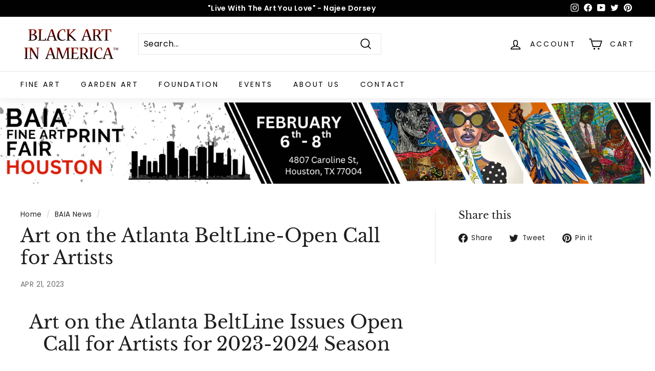

--- FILE ---
content_type: text/html; charset=utf-8
request_url: https://www.blackartinamerica.com/blogs/news/art-on-the-atlanta-beltline-issues-open-call-for-artists-for-2023-2024-season
body_size: 33377
content:
<!doctype html>
<html class="no-js" lang="en" dir="ltr">
<head>
  <meta charset="utf-8">
  <meta http-equiv="X-UA-Compatible" content="IE=edge,chrome=1">
  <meta name="viewport" content="width=device-width,initial-scale=1">
  <meta name="theme-color" content="#313652">
  <link rel="canonical" href="https://www.blackartinamerica.com/blogs/news/art-on-the-atlanta-beltline-issues-open-call-for-artists-for-2023-2024-season">
  <link rel="preload" as="style" href="//www.blackartinamerica.com/cdn/shop/t/10/assets/theme.css?v=90109315310970920631768335496">
  <link rel="preload" as="script" href="//www.blackartinamerica.com/cdn/shop/t/10/assets/theme.min.js?v=142180294906365401511634739803">
  <link rel="preconnect" href="https://cdn.shopify.com">
  <link rel="preconnect" href="https://fonts.shopifycdn.com">
  <link rel="dns-prefetch" href="https://productreviews.shopifycdn.com">
  <link rel="dns-prefetch" href="https://ajax.googleapis.com">
  <link rel="dns-prefetch" href="https://maps.googleapis.com">
  <link rel="dns-prefetch" href="https://maps.gstatic.com"><link rel="shortcut icon" href="//www.blackartinamerica.com/cdn/shop/files/cropped-baia_crop01_32x32.png?v=1660866893" type="image/png" /><title>Art on the Atlanta BeltLine-Open Call for Artists
&ndash; Black Art In America™ Gallery &amp; Gardens
</title>
<meta name="description" content="Art on the Atlanta BeltLine Issues Open Call for Artists for 2023-2024 Season April 21, 2023 The Fates mural on the Southside Trail curated by Drew Borders. Photo by The Sintoses.   Atlanta BeltLine, Inc.’s Arts and Culture Department has published a call for artists for the fourteenth year of the Art on the Atlanta Be"><meta property="og:site_name" content="Black Art In America™ Gallery &amp; Gardens">
  <meta property="og:url" content="https://www.blackartinamerica.com/blogs/news/art-on-the-atlanta-beltline-issues-open-call-for-artists-for-2023-2024-season">
  <meta property="og:title" content="Art on the Atlanta BeltLine-Open Call for Artists">
  <meta property="og:type" content="article">
  <meta property="og:description" content="Art on the Atlanta BeltLine Issues Open Call for Artists for 2023-2024 Season
April 21, 2023


The Fates mural on the Southside Trail curated by Drew Borders. Photo by The Sintoses.

 
Atlanta BeltLine, Inc.’s Arts and Culture Department has published a call for artists for the fourteenth year of the Art on the Atlanta BeltLine exhibition. Artists across all mediums and at any stage of their careers are invited to participate via visual and performance art, sculpture, and the residency program.
Since 2010, Atlanta BeltLine, Inc. (ABI) has brought visual and performing arts to its parks and trails throughout the city. Art on the Atlanta BeltLine has grown to be the largest temporary exhibition of its kind in the south, creating an outdoor, public gallery over 12 linear miles. The Atlanta BeltLine seeks equity and inclusion across all programmatic elements and is committed to paying artists a living wage for their work and to providing arts and culture jobs in the local economy and beyond.
Artists, art collectives and organizations are invited to submit their Request for Proposals (RFP) for one or any of the following exhibition categories:

BeltLine Public Art Residency Program – The Atlanta BeltLine residency program is designed to offer real-world exposure operating within the realm of public art and infrastructure. Unlike collegiate or gallery residencies that operate within the structure and stricture of those prescribed spaces and audiences, the public realm presents many unique challenges including, but not limited to: responsibilities to multiple audiences simultaneously, community place keeping and empowerment, space and environment, and the many components of the civic system including permitting, ordinances, and governmental offices. The program seeks qualified individuals or artist to fill the following roles:

Scholar-in-Residence
Curator-in-Residence
Artist-in-Residence



BeltLine Walls Volume 5 (Murals) – Artists are invited to submit their qualifications to create a mural along the BeltLine. Artists will work on their walls for the duration of a few weeks in October, culminating in a grand reveal and community celebration at the end of the festival.
BeltLine Flow (Performance Series) – Artists are invited to submit qualifications to perform along the Atlanta BeltLine corridor during the exhibition season. These performances are not limited in number of times the performances may occur, nor are they subject to any specific dates on which performances must occur. These performances are designed to act as a pop-up style event to creatively activate and celebrate the corridor in many locations. These events are “acoustic” in nature, self-sustaining and do not require outside power sources, a sound engineer or technical support.
BeltLine Spaces (Sculpture Exhibition) – Artists are invited to submit their qualifications in 3D, monumental, installation, pre-fabricated, site specific or land art sculptural work.


BeltLine After Dark (Festival) – This annual festival celebrates the communities and spaces along the BeltLine trails. Artists are invited to submit their qualifications to activate the parks and greenspaces around the corridor. Previous seasons have included concerts, ballet, theater, opera and interactive roving performances.


Lantern Parade – Musicians who wish to be included in the 2023-2024 Lantern Parade should contact Chantelle Rytter directly at chantellerytter@gmail.com.

 
Interested artists should first review the information session video and presentation and then register as vendor through Bonfire. Bonfire, where artists will register, will be able to view all information, download all documents, view updates, and submit proposals. A jury will review all responses to ensure certain qualifications and requirements are met and to provide ABI with a short-list of artists best qualified to participate. The short-listed artists will then be asked to submit a full proposal for Art on the Atlanta BeltLine. Once all proposals are received, they will be posted on art.beltline.org  where the community will be invited to give feedback on each piece. Once all feedback is received, final selections will be made and artists notified. Art installations, performances, and activations will take place between July 2023 and June 2024. 
 
Additionally, the exhibition is seeking volunteer jurors to assist in reviewing artists’ credentials and qualifications and selecting those who will be invited to submit a full proposal. Jurors are asked to apply by June 1 by submitting a letter of interest and a CV to Miranda Kyle, Arts and Culture Program Manager, at mkyle@atlbeltline.org

Applications are due by 3 p.m. EST on May 30, 2023. All applicants must sign up and submit Statements of Qualifications electronically through Vendor Registry, ABI’s procurement system. Information and a video explaining the process are available at art.beltline.org/for-artists/ 
 
The 2023 – 2024 Art on the Atlanta BeltLine exhibition is presented by Northside Hospital. Additional sponsors include Ponce City Market at the Platinum level; Cox Enterprises and Empire Communities at the Silver level; and Children’s Healthcare of Atlanta at the Bronze level.
The Art on the Atlanta BeltLine Lantern Parade is sponsored by Kaiser Permanente and Ponce City Market at the Platinum level; The Coca-Cola Company, Cox Enterprises, and REI at the Gold level; and Children’s Healthcare of Atlanta at the Silver level.
 
This program is supported in part by the City of Atlanta Mayor’s Office of Cultural Affairs. Major funding for this organization is provided by the Fulton County Board of Commissioners. This program is supported in part by Georgia Council for the Arts through the appropriations of the Georgia General Assembly. Georgia Council for the Arts also receives support from its partner agency – the National Endowment for the Arts. This project is supported in part by an award from the National Endowment for the Arts. To find out more about how National Endowment for the Arts grants impact individuals and communities, visit www.arts.gov 
"><meta property="og:image" content="http://www.blackartinamerica.com/cdn/shop/articles/unnamed_copy.jpg?v=1682099458">
    <meta property="og:image:secure_url" content="https://www.blackartinamerica.com/cdn/shop/articles/unnamed_copy.jpg?v=1682099458">
    <meta property="og:image:width" content="988">
    <meta property="og:image:height" content="497"><meta name="twitter:site" content="@baiaonline">
  <meta name="twitter:card" content="summary_large_image">
  <meta name="twitter:title" content="Art on the Atlanta BeltLine-Open Call for Artists">
  <meta name="twitter:description" content="Art on the Atlanta BeltLine Issues Open Call for Artists for 2023-2024 Season
April 21, 2023


The Fates mural on the Southside Trail curated by Drew Borders. Photo by The Sintoses.

 
Atlanta BeltLine, Inc.’s Arts and Culture Department has published a call for artists for the fourteenth year of the Art on the Atlanta BeltLine exhibition. Artists across all mediums and at any stage of their careers are invited to participate via visual and performance art, sculpture, and the residency program.
Since 2010, Atlanta BeltLine, Inc. (ABI) has brought visual and performing arts to its parks and trails throughout the city. Art on the Atlanta BeltLine has grown to be the largest temporary exhibition of its kind in the south, creating an outdoor, public gallery over 12 linear miles. The Atlanta BeltLine seeks equity and inclusion across all programmatic elements and is committed to paying artists a living wage for their work and to providing arts and culture jobs in the local economy and beyond.
Artists, art collectives and organizations are invited to submit their Request for Proposals (RFP) for one or any of the following exhibition categories:

BeltLine Public Art Residency Program – The Atlanta BeltLine residency program is designed to offer real-world exposure operating within the realm of public art and infrastructure. Unlike collegiate or gallery residencies that operate within the structure and stricture of those prescribed spaces and audiences, the public realm presents many unique challenges including, but not limited to: responsibilities to multiple audiences simultaneously, community place keeping and empowerment, space and environment, and the many components of the civic system including permitting, ordinances, and governmental offices. The program seeks qualified individuals or artist to fill the following roles:

Scholar-in-Residence
Curator-in-Residence
Artist-in-Residence



BeltLine Walls Volume 5 (Murals) – Artists are invited to submit their qualifications to create a mural along the BeltLine. Artists will work on their walls for the duration of a few weeks in October, culminating in a grand reveal and community celebration at the end of the festival.
BeltLine Flow (Performance Series) – Artists are invited to submit qualifications to perform along the Atlanta BeltLine corridor during the exhibition season. These performances are not limited in number of times the performances may occur, nor are they subject to any specific dates on which performances must occur. These performances are designed to act as a pop-up style event to creatively activate and celebrate the corridor in many locations. These events are “acoustic” in nature, self-sustaining and do not require outside power sources, a sound engineer or technical support.
BeltLine Spaces (Sculpture Exhibition) – Artists are invited to submit their qualifications in 3D, monumental, installation, pre-fabricated, site specific or land art sculptural work.


BeltLine After Dark (Festival) – This annual festival celebrates the communities and spaces along the BeltLine trails. Artists are invited to submit their qualifications to activate the parks and greenspaces around the corridor. Previous seasons have included concerts, ballet, theater, opera and interactive roving performances.


Lantern Parade – Musicians who wish to be included in the 2023-2024 Lantern Parade should contact Chantelle Rytter directly at chantellerytter@gmail.com.

 
Interested artists should first review the information session video and presentation and then register as vendor through Bonfire. Bonfire, where artists will register, will be able to view all information, download all documents, view updates, and submit proposals. A jury will review all responses to ensure certain qualifications and requirements are met and to provide ABI with a short-list of artists best qualified to participate. The short-listed artists will then be asked to submit a full proposal for Art on the Atlanta BeltLine. Once all proposals are received, they will be posted on art.beltline.org  where the community will be invited to give feedback on each piece. Once all feedback is received, final selections will be made and artists notified. Art installations, performances, and activations will take place between July 2023 and June 2024. 
 
Additionally, the exhibition is seeking volunteer jurors to assist in reviewing artists’ credentials and qualifications and selecting those who will be invited to submit a full proposal. Jurors are asked to apply by June 1 by submitting a letter of interest and a CV to Miranda Kyle, Arts and Culture Program Manager, at mkyle@atlbeltline.org

Applications are due by 3 p.m. EST on May 30, 2023. All applicants must sign up and submit Statements of Qualifications electronically through Vendor Registry, ABI’s procurement system. Information and a video explaining the process are available at art.beltline.org/for-artists/ 
 
The 2023 – 2024 Art on the Atlanta BeltLine exhibition is presented by Northside Hospital. Additional sponsors include Ponce City Market at the Platinum level; Cox Enterprises and Empire Communities at the Silver level; and Children’s Healthcare of Atlanta at the Bronze level.
The Art on the Atlanta BeltLine Lantern Parade is sponsored by Kaiser Permanente and Ponce City Market at the Platinum level; The Coca-Cola Company, Cox Enterprises, and REI at the Gold level; and Children’s Healthcare of Atlanta at the Silver level.
 
This program is supported in part by the City of Atlanta Mayor’s Office of Cultural Affairs. Major funding for this organization is provided by the Fulton County Board of Commissioners. This program is supported in part by Georgia Council for the Arts through the appropriations of the Georgia General Assembly. Georgia Council for the Arts also receives support from its partner agency – the National Endowment for the Arts. This project is supported in part by an award from the National Endowment for the Arts. To find out more about how National Endowment for the Arts grants impact individuals and communities, visit www.arts.gov 
">
<style data-shopify>@font-face {
  font-family: "Libre Baskerville";
  font-weight: 400;
  font-style: normal;
  font-display: swap;
  src: url("//www.blackartinamerica.com/cdn/fonts/libre_baskerville/librebaskerville_n4.2ec9ee517e3ce28d5f1e6c6e75efd8a97e59c189.woff2") format("woff2"),
       url("//www.blackartinamerica.com/cdn/fonts/libre_baskerville/librebaskerville_n4.323789551b85098885c8eccedfb1bd8f25f56007.woff") format("woff");
}

  @font-face {
  font-family: Poppins;
  font-weight: 400;
  font-style: normal;
  font-display: swap;
  src: url("//www.blackartinamerica.com/cdn/fonts/poppins/poppins_n4.0ba78fa5af9b0e1a374041b3ceaadf0a43b41362.woff2") format("woff2"),
       url("//www.blackartinamerica.com/cdn/fonts/poppins/poppins_n4.214741a72ff2596839fc9760ee7a770386cf16ca.woff") format("woff");
}


  @font-face {
  font-family: Poppins;
  font-weight: 600;
  font-style: normal;
  font-display: swap;
  src: url("//www.blackartinamerica.com/cdn/fonts/poppins/poppins_n6.aa29d4918bc243723d56b59572e18228ed0786f6.woff2") format("woff2"),
       url("//www.blackartinamerica.com/cdn/fonts/poppins/poppins_n6.5f815d845fe073750885d5b7e619ee00e8111208.woff") format("woff");
}

  @font-face {
  font-family: Poppins;
  font-weight: 400;
  font-style: italic;
  font-display: swap;
  src: url("//www.blackartinamerica.com/cdn/fonts/poppins/poppins_i4.846ad1e22474f856bd6b81ba4585a60799a9f5d2.woff2") format("woff2"),
       url("//www.blackartinamerica.com/cdn/fonts/poppins/poppins_i4.56b43284e8b52fc64c1fd271f289a39e8477e9ec.woff") format("woff");
}

  @font-face {
  font-family: Poppins;
  font-weight: 600;
  font-style: italic;
  font-display: swap;
  src: url("//www.blackartinamerica.com/cdn/fonts/poppins/poppins_i6.bb8044d6203f492888d626dafda3c2999253e8e9.woff2") format("woff2"),
       url("//www.blackartinamerica.com/cdn/fonts/poppins/poppins_i6.e233dec1a61b1e7dead9f920159eda42280a02c3.woff") format("woff");
}

</style><link href="//www.blackartinamerica.com/cdn/shop/t/10/assets/theme.css?v=90109315310970920631768335496" rel="stylesheet" type="text/css" media="all" />
<style data-shopify>:root {
    --typeHeaderPrimary: "Libre Baskerville";
    --typeHeaderFallback: serif;
    --typeHeaderSize: 36px;
    --typeHeaderWeight: 400;
    --typeHeaderLineHeight: 1.2;
    --typeHeaderSpacing: 0.0em;

    --typeBasePrimary:Poppins;
    --typeBaseFallback:sans-serif;
    --typeBaseSize: 16px;
    --typeBaseWeight: 400;
    --typeBaseSpacing: 0.025em;
    --typeBaseLineHeight: 1.5;

    --colorSmallImageBg: #ffffff;
    --colorSmallImageBgDark: #f7f7f7;
    --colorLargeImageBg: #e7e7e7;
    --colorLargeImageBgLight: #ffffff;

    --iconWeight: 4px;
    --iconLinecaps: miter;

    
      --buttonRadius: 0px;
      --btnPadding: 11px 20px;
    

    
      --roundness: 0px;
    

    
      --gridThickness: 0px;
    

    --productTileMargin: 10%;
    --collectionTileMargin: 14%;

    --swatchSize: 41px;
  }

  @media screen and (max-width: 768px) {
    :root {
      --typeBaseSize: 14px;

      
        --roundness: 0px;
        --btnPadding: 9px 17px;
      
    }
  }</style><script>
    document.documentElement.className = document.documentElement.className.replace('no-js', 'js');

    window.theme = window.theme || {};
    theme.routes = {
      home: "/",
      collections: "/collections",
      cart: "/cart.js",
      cartPage: "/cart",
      cartAdd: "/cart/add.js",
      cartChange: "/cart/change.js",
      search: "/search"
    };
    theme.strings = {
      soldOut: "Sold",
      unavailable: "Unavailable",
      inStockLabel: "In stock, ready to ship",
      stockLabel: "Low stock - [count] items left",
      willNotShipUntil: "Ready to ship [date]",
      willBeInStockAfter: "Back in stock [date]",
      waitingForStock: "Inventory on the way",
      savePrice: "Save [saved_amount]",
      cartEmpty: "Your cart is currently empty.",
      cartTermsConfirmation: "You must agree with the terms and conditions of sales to check out",
      searchCollections: "Collections:",
      searchPages: "Pages:",
      searchArticles: "Articles:"
    };
    theme.settings = {
      dynamicVariantsEnable: true,
      cartType: "dropdown",
      isCustomerTemplate: false,
      moneyFormat: "${{amount}}",
      saveType: "dollar",
      productImageSize: "portrait",
      productImageCover: true,
      predictiveSearch: true,
      predictiveSearchType: "product,article",
      superScriptSetting: true,
      superScriptPrice: true,
      quickView: true,
      quickAdd: true,
      themeName: 'Expanse',
      themeVersion: "2.1.1"
    };
  </script>


<script>
document.addEventListener('DOMContentLoaded', function() {
  let slides = document.querySelectorAll('.video-slide');
  let currentIndex = 0;
  
  function showSlide(index) {
    const sliderContainer = document.querySelector('.video-slider-container');
    sliderContainer.style.transform = `translateX(-${index * 100}%)`;
  }

  function nextSlide() {
    currentIndex = (currentIndex + 1) % slides.length;
    showSlide(currentIndex);
  }

  setInterval(nextSlide, 5000); // Change slide every 5 seconds
});
</script>


  


  <script>window.performance && window.performance.mark && window.performance.mark('shopify.content_for_header.start');</script><meta id="shopify-digital-wallet" name="shopify-digital-wallet" content="/2613941/digital_wallets/dialog">
<meta name="shopify-checkout-api-token" content="ecb08ce4e16d8facb0903571336efb3d">
<meta id="in-context-paypal-metadata" data-shop-id="2613941" data-venmo-supported="false" data-environment="production" data-locale="en_US" data-paypal-v4="true" data-currency="USD">
<link rel="alternate" type="application/atom+xml" title="Feed" href="/blogs/news.atom" />
<script async="async" src="/checkouts/internal/preloads.js?locale=en-US"></script>
<link rel="preconnect" href="https://shop.app" crossorigin="anonymous">
<script async="async" src="https://shop.app/checkouts/internal/preloads.js?locale=en-US&shop_id=2613941" crossorigin="anonymous"></script>
<script id="apple-pay-shop-capabilities" type="application/json">{"shopId":2613941,"countryCode":"US","currencyCode":"USD","merchantCapabilities":["supports3DS"],"merchantId":"gid:\/\/shopify\/Shop\/2613941","merchantName":"Black Art In America™ Gallery \u0026 Gardens","requiredBillingContactFields":["postalAddress","email","phone"],"requiredShippingContactFields":["postalAddress","email","phone"],"shippingType":"shipping","supportedNetworks":["visa","masterCard","amex","discover","elo","jcb"],"total":{"type":"pending","label":"Black Art In America™ Gallery \u0026 Gardens","amount":"1.00"},"shopifyPaymentsEnabled":true,"supportsSubscriptions":true}</script>
<script id="shopify-features" type="application/json">{"accessToken":"ecb08ce4e16d8facb0903571336efb3d","betas":["rich-media-storefront-analytics"],"domain":"www.blackartinamerica.com","predictiveSearch":true,"shopId":2613941,"locale":"en"}</script>
<script>var Shopify = Shopify || {};
Shopify.shop = "shopbaiaonline.myshopify.com";
Shopify.locale = "en";
Shopify.currency = {"active":"USD","rate":"1.0"};
Shopify.country = "US";
Shopify.theme = {"name":"Expanse_2.1.1","id":120603443278,"schema_name":"Expanse","schema_version":"2.1.1","theme_store_id":902,"role":"main"};
Shopify.theme.handle = "null";
Shopify.theme.style = {"id":null,"handle":null};
Shopify.cdnHost = "www.blackartinamerica.com/cdn";
Shopify.routes = Shopify.routes || {};
Shopify.routes.root = "/";</script>
<script type="module">!function(o){(o.Shopify=o.Shopify||{}).modules=!0}(window);</script>
<script>!function(o){function n(){var o=[];function n(){o.push(Array.prototype.slice.apply(arguments))}return n.q=o,n}var t=o.Shopify=o.Shopify||{};t.loadFeatures=n(),t.autoloadFeatures=n()}(window);</script>
<script>
  window.ShopifyPay = window.ShopifyPay || {};
  window.ShopifyPay.apiHost = "shop.app\/pay";
  window.ShopifyPay.redirectState = null;
</script>
<script id="shop-js-analytics" type="application/json">{"pageType":"article"}</script>
<script defer="defer" async type="module" src="//www.blackartinamerica.com/cdn/shopifycloud/shop-js/modules/v2/client.init-shop-cart-sync_C5BV16lS.en.esm.js"></script>
<script defer="defer" async type="module" src="//www.blackartinamerica.com/cdn/shopifycloud/shop-js/modules/v2/chunk.common_CygWptCX.esm.js"></script>
<script type="module">
  await import("//www.blackartinamerica.com/cdn/shopifycloud/shop-js/modules/v2/client.init-shop-cart-sync_C5BV16lS.en.esm.js");
await import("//www.blackartinamerica.com/cdn/shopifycloud/shop-js/modules/v2/chunk.common_CygWptCX.esm.js");

  window.Shopify.SignInWithShop?.initShopCartSync?.({"fedCMEnabled":true,"windoidEnabled":true});

</script>
<script>
  window.Shopify = window.Shopify || {};
  if (!window.Shopify.featureAssets) window.Shopify.featureAssets = {};
  window.Shopify.featureAssets['shop-js'] = {"shop-cart-sync":["modules/v2/client.shop-cart-sync_ZFArdW7E.en.esm.js","modules/v2/chunk.common_CygWptCX.esm.js"],"init-fed-cm":["modules/v2/client.init-fed-cm_CmiC4vf6.en.esm.js","modules/v2/chunk.common_CygWptCX.esm.js"],"shop-button":["modules/v2/client.shop-button_tlx5R9nI.en.esm.js","modules/v2/chunk.common_CygWptCX.esm.js"],"shop-cash-offers":["modules/v2/client.shop-cash-offers_DOA2yAJr.en.esm.js","modules/v2/chunk.common_CygWptCX.esm.js","modules/v2/chunk.modal_D71HUcav.esm.js"],"init-windoid":["modules/v2/client.init-windoid_sURxWdc1.en.esm.js","modules/v2/chunk.common_CygWptCX.esm.js"],"shop-toast-manager":["modules/v2/client.shop-toast-manager_ClPi3nE9.en.esm.js","modules/v2/chunk.common_CygWptCX.esm.js"],"init-shop-email-lookup-coordinator":["modules/v2/client.init-shop-email-lookup-coordinator_B8hsDcYM.en.esm.js","modules/v2/chunk.common_CygWptCX.esm.js"],"init-shop-cart-sync":["modules/v2/client.init-shop-cart-sync_C5BV16lS.en.esm.js","modules/v2/chunk.common_CygWptCX.esm.js"],"avatar":["modules/v2/client.avatar_BTnouDA3.en.esm.js"],"pay-button":["modules/v2/client.pay-button_FdsNuTd3.en.esm.js","modules/v2/chunk.common_CygWptCX.esm.js"],"init-customer-accounts":["modules/v2/client.init-customer-accounts_DxDtT_ad.en.esm.js","modules/v2/client.shop-login-button_C5VAVYt1.en.esm.js","modules/v2/chunk.common_CygWptCX.esm.js","modules/v2/chunk.modal_D71HUcav.esm.js"],"init-shop-for-new-customer-accounts":["modules/v2/client.init-shop-for-new-customer-accounts_ChsxoAhi.en.esm.js","modules/v2/client.shop-login-button_C5VAVYt1.en.esm.js","modules/v2/chunk.common_CygWptCX.esm.js","modules/v2/chunk.modal_D71HUcav.esm.js"],"shop-login-button":["modules/v2/client.shop-login-button_C5VAVYt1.en.esm.js","modules/v2/chunk.common_CygWptCX.esm.js","modules/v2/chunk.modal_D71HUcav.esm.js"],"init-customer-accounts-sign-up":["modules/v2/client.init-customer-accounts-sign-up_CPSyQ0Tj.en.esm.js","modules/v2/client.shop-login-button_C5VAVYt1.en.esm.js","modules/v2/chunk.common_CygWptCX.esm.js","modules/v2/chunk.modal_D71HUcav.esm.js"],"shop-follow-button":["modules/v2/client.shop-follow-button_Cva4Ekp9.en.esm.js","modules/v2/chunk.common_CygWptCX.esm.js","modules/v2/chunk.modal_D71HUcav.esm.js"],"checkout-modal":["modules/v2/client.checkout-modal_BPM8l0SH.en.esm.js","modules/v2/chunk.common_CygWptCX.esm.js","modules/v2/chunk.modal_D71HUcav.esm.js"],"lead-capture":["modules/v2/client.lead-capture_Bi8yE_yS.en.esm.js","modules/v2/chunk.common_CygWptCX.esm.js","modules/v2/chunk.modal_D71HUcav.esm.js"],"shop-login":["modules/v2/client.shop-login_D6lNrXab.en.esm.js","modules/v2/chunk.common_CygWptCX.esm.js","modules/v2/chunk.modal_D71HUcav.esm.js"],"payment-terms":["modules/v2/client.payment-terms_CZxnsJam.en.esm.js","modules/v2/chunk.common_CygWptCX.esm.js","modules/v2/chunk.modal_D71HUcav.esm.js"]};
</script>
<script>(function() {
  var isLoaded = false;
  function asyncLoad() {
    if (isLoaded) return;
    isLoaded = true;
    var urls = ["https:\/\/www.improvedcontactform.com\/icf.js?shop=shopbaiaonline.myshopify.com","https:\/\/cdn.commoninja.com\/sdk\/latest\/commonninja.js?shop=shopbaiaonline.myshopify.com"];
    for (var i = 0; i < urls.length; i++) {
      var s = document.createElement('script');
      s.type = 'text/javascript';
      s.async = true;
      s.src = urls[i];
      var x = document.getElementsByTagName('script')[0];
      x.parentNode.insertBefore(s, x);
    }
  };
  if(window.attachEvent) {
    window.attachEvent('onload', asyncLoad);
  } else {
    window.addEventListener('load', asyncLoad, false);
  }
})();</script>
<script id="__st">var __st={"a":2613941,"offset":-18000,"reqid":"21fab777-e18a-4d26-9563-48ab0c473273-1768777407","pageurl":"www.blackartinamerica.com\/blogs\/news\/art-on-the-atlanta-beltline-issues-open-call-for-artists-for-2023-2024-season","s":"articles-605226500378","u":"d8915ba43be1","p":"article","rtyp":"article","rid":605226500378};</script>
<script>window.ShopifyPaypalV4VisibilityTracking = true;</script>
<script id="captcha-bootstrap">!function(){'use strict';const t='contact',e='account',n='new_comment',o=[[t,t],['blogs',n],['comments',n],[t,'customer']],c=[[e,'customer_login'],[e,'guest_login'],[e,'recover_customer_password'],[e,'create_customer']],r=t=>t.map((([t,e])=>`form[action*='/${t}']:not([data-nocaptcha='true']) input[name='form_type'][value='${e}']`)).join(','),a=t=>()=>t?[...document.querySelectorAll(t)].map((t=>t.form)):[];function s(){const t=[...o],e=r(t);return a(e)}const i='password',u='form_key',d=['recaptcha-v3-token','g-recaptcha-response','h-captcha-response',i],f=()=>{try{return window.sessionStorage}catch{return}},m='__shopify_v',_=t=>t.elements[u];function p(t,e,n=!1){try{const o=window.sessionStorage,c=JSON.parse(o.getItem(e)),{data:r}=function(t){const{data:e,action:n}=t;return t[m]||n?{data:e,action:n}:{data:t,action:n}}(c);for(const[e,n]of Object.entries(r))t.elements[e]&&(t.elements[e].value=n);n&&o.removeItem(e)}catch(o){console.error('form repopulation failed',{error:o})}}const l='form_type',E='cptcha';function T(t){t.dataset[E]=!0}const w=window,h=w.document,L='Shopify',v='ce_forms',y='captcha';let A=!1;((t,e)=>{const n=(g='f06e6c50-85a8-45c8-87d0-21a2b65856fe',I='https://cdn.shopify.com/shopifycloud/storefront-forms-hcaptcha/ce_storefront_forms_captcha_hcaptcha.v1.5.2.iife.js',D={infoText:'Protected by hCaptcha',privacyText:'Privacy',termsText:'Terms'},(t,e,n)=>{const o=w[L][v],c=o.bindForm;if(c)return c(t,g,e,D).then(n);var r;o.q.push([[t,g,e,D],n]),r=I,A||(h.body.append(Object.assign(h.createElement('script'),{id:'captcha-provider',async:!0,src:r})),A=!0)});var g,I,D;w[L]=w[L]||{},w[L][v]=w[L][v]||{},w[L][v].q=[],w[L][y]=w[L][y]||{},w[L][y].protect=function(t,e){n(t,void 0,e),T(t)},Object.freeze(w[L][y]),function(t,e,n,w,h,L){const[v,y,A,g]=function(t,e,n){const i=e?o:[],u=t?c:[],d=[...i,...u],f=r(d),m=r(i),_=r(d.filter((([t,e])=>n.includes(e))));return[a(f),a(m),a(_),s()]}(w,h,L),I=t=>{const e=t.target;return e instanceof HTMLFormElement?e:e&&e.form},D=t=>v().includes(t);t.addEventListener('submit',(t=>{const e=I(t);if(!e)return;const n=D(e)&&!e.dataset.hcaptchaBound&&!e.dataset.recaptchaBound,o=_(e),c=g().includes(e)&&(!o||!o.value);(n||c)&&t.preventDefault(),c&&!n&&(function(t){try{if(!f())return;!function(t){const e=f();if(!e)return;const n=_(t);if(!n)return;const o=n.value;o&&e.removeItem(o)}(t);const e=Array.from(Array(32),(()=>Math.random().toString(36)[2])).join('');!function(t,e){_(t)||t.append(Object.assign(document.createElement('input'),{type:'hidden',name:u})),t.elements[u].value=e}(t,e),function(t,e){const n=f();if(!n)return;const o=[...t.querySelectorAll(`input[type='${i}']`)].map((({name:t})=>t)),c=[...d,...o],r={};for(const[a,s]of new FormData(t).entries())c.includes(a)||(r[a]=s);n.setItem(e,JSON.stringify({[m]:1,action:t.action,data:r}))}(t,e)}catch(e){console.error('failed to persist form',e)}}(e),e.submit())}));const S=(t,e)=>{t&&!t.dataset[E]&&(n(t,e.some((e=>e===t))),T(t))};for(const o of['focusin','change'])t.addEventListener(o,(t=>{const e=I(t);D(e)&&S(e,y())}));const B=e.get('form_key'),M=e.get(l),P=B&&M;t.addEventListener('DOMContentLoaded',(()=>{const t=y();if(P)for(const e of t)e.elements[l].value===M&&p(e,B);[...new Set([...A(),...v().filter((t=>'true'===t.dataset.shopifyCaptcha))])].forEach((e=>S(e,t)))}))}(h,new URLSearchParams(w.location.search),n,t,e,['guest_login'])})(!0,!0)}();</script>
<script integrity="sha256-4kQ18oKyAcykRKYeNunJcIwy7WH5gtpwJnB7kiuLZ1E=" data-source-attribution="shopify.loadfeatures" defer="defer" src="//www.blackartinamerica.com/cdn/shopifycloud/storefront/assets/storefront/load_feature-a0a9edcb.js" crossorigin="anonymous"></script>
<script crossorigin="anonymous" defer="defer" src="//www.blackartinamerica.com/cdn/shopifycloud/storefront/assets/shopify_pay/storefront-65b4c6d7.js?v=20250812"></script>
<script data-source-attribution="shopify.dynamic_checkout.dynamic.init">var Shopify=Shopify||{};Shopify.PaymentButton=Shopify.PaymentButton||{isStorefrontPortableWallets:!0,init:function(){window.Shopify.PaymentButton.init=function(){};var t=document.createElement("script");t.src="https://www.blackartinamerica.com/cdn/shopifycloud/portable-wallets/latest/portable-wallets.en.js",t.type="module",document.head.appendChild(t)}};
</script>
<script data-source-attribution="shopify.dynamic_checkout.buyer_consent">
  function portableWalletsHideBuyerConsent(e){var t=document.getElementById("shopify-buyer-consent"),n=document.getElementById("shopify-subscription-policy-button");t&&n&&(t.classList.add("hidden"),t.setAttribute("aria-hidden","true"),n.removeEventListener("click",e))}function portableWalletsShowBuyerConsent(e){var t=document.getElementById("shopify-buyer-consent"),n=document.getElementById("shopify-subscription-policy-button");t&&n&&(t.classList.remove("hidden"),t.removeAttribute("aria-hidden"),n.addEventListener("click",e))}window.Shopify?.PaymentButton&&(window.Shopify.PaymentButton.hideBuyerConsent=portableWalletsHideBuyerConsent,window.Shopify.PaymentButton.showBuyerConsent=portableWalletsShowBuyerConsent);
</script>
<script data-source-attribution="shopify.dynamic_checkout.cart.bootstrap">document.addEventListener("DOMContentLoaded",(function(){function t(){return document.querySelector("shopify-accelerated-checkout-cart, shopify-accelerated-checkout")}if(t())Shopify.PaymentButton.init();else{new MutationObserver((function(e,n){t()&&(Shopify.PaymentButton.init(),n.disconnect())})).observe(document.body,{childList:!0,subtree:!0})}}));
</script>
<link id="shopify-accelerated-checkout-styles" rel="stylesheet" media="screen" href="https://www.blackartinamerica.com/cdn/shopifycloud/portable-wallets/latest/accelerated-checkout-backwards-compat.css" crossorigin="anonymous">
<style id="shopify-accelerated-checkout-cart">
        #shopify-buyer-consent {
  margin-top: 1em;
  display: inline-block;
  width: 100%;
}

#shopify-buyer-consent.hidden {
  display: none;
}

#shopify-subscription-policy-button {
  background: none;
  border: none;
  padding: 0;
  text-decoration: underline;
  font-size: inherit;
  cursor: pointer;
}

#shopify-subscription-policy-button::before {
  box-shadow: none;
}

      </style>

<script>window.performance && window.performance.mark && window.performance.mark('shopify.content_for_header.end');</script>


  <script src="//www.blackartinamerica.com/cdn/shop/t/10/assets/vendor-scripts-v1.js" defer="defer"></script>
  <script src="//www.blackartinamerica.com/cdn/shop/t/10/assets/theme.min.js?v=142180294906365401511634739803" defer="defer"></script><!-- CSS Slider -->
  

      <!--    
		}
		p {
			margin-left: 7em;
		}

}
  @media screen: 800px;
          max-device-width: 800px;
          display: none; 
}

  -->
  
  </style>


  
<!-- BEGIN app block: shopify://apps/common-ninja-audio-player/blocks/app-embed-block/acde948c-1624-41bc-ae85-7c56cb077c19 --><script src="https://cdn.commoninja.com/sdk/latest/commonninja.js" defer></script>
<!-- END app block --><link href="https://monorail-edge.shopifysvc.com" rel="dns-prefetch">
<script>(function(){if ("sendBeacon" in navigator && "performance" in window) {try {var session_token_from_headers = performance.getEntriesByType('navigation')[0].serverTiming.find(x => x.name == '_s').description;} catch {var session_token_from_headers = undefined;}var session_cookie_matches = document.cookie.match(/_shopify_s=([^;]*)/);var session_token_from_cookie = session_cookie_matches && session_cookie_matches.length === 2 ? session_cookie_matches[1] : "";var session_token = session_token_from_headers || session_token_from_cookie || "";function handle_abandonment_event(e) {var entries = performance.getEntries().filter(function(entry) {return /monorail-edge.shopifysvc.com/.test(entry.name);});if (!window.abandonment_tracked && entries.length === 0) {window.abandonment_tracked = true;var currentMs = Date.now();var navigation_start = performance.timing.navigationStart;var payload = {shop_id: 2613941,url: window.location.href,navigation_start,duration: currentMs - navigation_start,session_token,page_type: "article"};window.navigator.sendBeacon("https://monorail-edge.shopifysvc.com/v1/produce", JSON.stringify({schema_id: "online_store_buyer_site_abandonment/1.1",payload: payload,metadata: {event_created_at_ms: currentMs,event_sent_at_ms: currentMs}}));}}window.addEventListener('pagehide', handle_abandonment_event);}}());</script>
<script id="web-pixels-manager-setup">(function e(e,d,r,n,o){if(void 0===o&&(o={}),!Boolean(null===(a=null===(i=window.Shopify)||void 0===i?void 0:i.analytics)||void 0===a?void 0:a.replayQueue)){var i,a;window.Shopify=window.Shopify||{};var t=window.Shopify;t.analytics=t.analytics||{};var s=t.analytics;s.replayQueue=[],s.publish=function(e,d,r){return s.replayQueue.push([e,d,r]),!0};try{self.performance.mark("wpm:start")}catch(e){}var l=function(){var e={modern:/Edge?\/(1{2}[4-9]|1[2-9]\d|[2-9]\d{2}|\d{4,})\.\d+(\.\d+|)|Firefox\/(1{2}[4-9]|1[2-9]\d|[2-9]\d{2}|\d{4,})\.\d+(\.\d+|)|Chrom(ium|e)\/(9{2}|\d{3,})\.\d+(\.\d+|)|(Maci|X1{2}).+ Version\/(15\.\d+|(1[6-9]|[2-9]\d|\d{3,})\.\d+)([,.]\d+|)( \(\w+\)|)( Mobile\/\w+|) Safari\/|Chrome.+OPR\/(9{2}|\d{3,})\.\d+\.\d+|(CPU[ +]OS|iPhone[ +]OS|CPU[ +]iPhone|CPU IPhone OS|CPU iPad OS)[ +]+(15[._]\d+|(1[6-9]|[2-9]\d|\d{3,})[._]\d+)([._]\d+|)|Android:?[ /-](13[3-9]|1[4-9]\d|[2-9]\d{2}|\d{4,})(\.\d+|)(\.\d+|)|Android.+Firefox\/(13[5-9]|1[4-9]\d|[2-9]\d{2}|\d{4,})\.\d+(\.\d+|)|Android.+Chrom(ium|e)\/(13[3-9]|1[4-9]\d|[2-9]\d{2}|\d{4,})\.\d+(\.\d+|)|SamsungBrowser\/([2-9]\d|\d{3,})\.\d+/,legacy:/Edge?\/(1[6-9]|[2-9]\d|\d{3,})\.\d+(\.\d+|)|Firefox\/(5[4-9]|[6-9]\d|\d{3,})\.\d+(\.\d+|)|Chrom(ium|e)\/(5[1-9]|[6-9]\d|\d{3,})\.\d+(\.\d+|)([\d.]+$|.*Safari\/(?![\d.]+ Edge\/[\d.]+$))|(Maci|X1{2}).+ Version\/(10\.\d+|(1[1-9]|[2-9]\d|\d{3,})\.\d+)([,.]\d+|)( \(\w+\)|)( Mobile\/\w+|) Safari\/|Chrome.+OPR\/(3[89]|[4-9]\d|\d{3,})\.\d+\.\d+|(CPU[ +]OS|iPhone[ +]OS|CPU[ +]iPhone|CPU IPhone OS|CPU iPad OS)[ +]+(10[._]\d+|(1[1-9]|[2-9]\d|\d{3,})[._]\d+)([._]\d+|)|Android:?[ /-](13[3-9]|1[4-9]\d|[2-9]\d{2}|\d{4,})(\.\d+|)(\.\d+|)|Mobile Safari.+OPR\/([89]\d|\d{3,})\.\d+\.\d+|Android.+Firefox\/(13[5-9]|1[4-9]\d|[2-9]\d{2}|\d{4,})\.\d+(\.\d+|)|Android.+Chrom(ium|e)\/(13[3-9]|1[4-9]\d|[2-9]\d{2}|\d{4,})\.\d+(\.\d+|)|Android.+(UC? ?Browser|UCWEB|U3)[ /]?(15\.([5-9]|\d{2,})|(1[6-9]|[2-9]\d|\d{3,})\.\d+)\.\d+|SamsungBrowser\/(5\.\d+|([6-9]|\d{2,})\.\d+)|Android.+MQ{2}Browser\/(14(\.(9|\d{2,})|)|(1[5-9]|[2-9]\d|\d{3,})(\.\d+|))(\.\d+|)|K[Aa][Ii]OS\/(3\.\d+|([4-9]|\d{2,})\.\d+)(\.\d+|)/},d=e.modern,r=e.legacy,n=navigator.userAgent;return n.match(d)?"modern":n.match(r)?"legacy":"unknown"}(),u="modern"===l?"modern":"legacy",c=(null!=n?n:{modern:"",legacy:""})[u],f=function(e){return[e.baseUrl,"/wpm","/b",e.hashVersion,"modern"===e.buildTarget?"m":"l",".js"].join("")}({baseUrl:d,hashVersion:r,buildTarget:u}),m=function(e){var d=e.version,r=e.bundleTarget,n=e.surface,o=e.pageUrl,i=e.monorailEndpoint;return{emit:function(e){var a=e.status,t=e.errorMsg,s=(new Date).getTime(),l=JSON.stringify({metadata:{event_sent_at_ms:s},events:[{schema_id:"web_pixels_manager_load/3.1",payload:{version:d,bundle_target:r,page_url:o,status:a,surface:n,error_msg:t},metadata:{event_created_at_ms:s}}]});if(!i)return console&&console.warn&&console.warn("[Web Pixels Manager] No Monorail endpoint provided, skipping logging."),!1;try{return self.navigator.sendBeacon.bind(self.navigator)(i,l)}catch(e){}var u=new XMLHttpRequest;try{return u.open("POST",i,!0),u.setRequestHeader("Content-Type","text/plain"),u.send(l),!0}catch(e){return console&&console.warn&&console.warn("[Web Pixels Manager] Got an unhandled error while logging to Monorail."),!1}}}}({version:r,bundleTarget:l,surface:e.surface,pageUrl:self.location.href,monorailEndpoint:e.monorailEndpoint});try{o.browserTarget=l,function(e){var d=e.src,r=e.async,n=void 0===r||r,o=e.onload,i=e.onerror,a=e.sri,t=e.scriptDataAttributes,s=void 0===t?{}:t,l=document.createElement("script"),u=document.querySelector("head"),c=document.querySelector("body");if(l.async=n,l.src=d,a&&(l.integrity=a,l.crossOrigin="anonymous"),s)for(var f in s)if(Object.prototype.hasOwnProperty.call(s,f))try{l.dataset[f]=s[f]}catch(e){}if(o&&l.addEventListener("load",o),i&&l.addEventListener("error",i),u)u.appendChild(l);else{if(!c)throw new Error("Did not find a head or body element to append the script");c.appendChild(l)}}({src:f,async:!0,onload:function(){if(!function(){var e,d;return Boolean(null===(d=null===(e=window.Shopify)||void 0===e?void 0:e.analytics)||void 0===d?void 0:d.initialized)}()){var d=window.webPixelsManager.init(e)||void 0;if(d){var r=window.Shopify.analytics;r.replayQueue.forEach((function(e){var r=e[0],n=e[1],o=e[2];d.publishCustomEvent(r,n,o)})),r.replayQueue=[],r.publish=d.publishCustomEvent,r.visitor=d.visitor,r.initialized=!0}}},onerror:function(){return m.emit({status:"failed",errorMsg:"".concat(f," has failed to load")})},sri:function(e){var d=/^sha384-[A-Za-z0-9+/=]+$/;return"string"==typeof e&&d.test(e)}(c)?c:"",scriptDataAttributes:o}),m.emit({status:"loading"})}catch(e){m.emit({status:"failed",errorMsg:(null==e?void 0:e.message)||"Unknown error"})}}})({shopId: 2613941,storefrontBaseUrl: "https://www.blackartinamerica.com",extensionsBaseUrl: "https://extensions.shopifycdn.com/cdn/shopifycloud/web-pixels-manager",monorailEndpoint: "https://monorail-edge.shopifysvc.com/unstable/produce_batch",surface: "storefront-renderer",enabledBetaFlags: ["2dca8a86"],webPixelsConfigList: [{"id":"shopify-app-pixel","configuration":"{}","eventPayloadVersion":"v1","runtimeContext":"STRICT","scriptVersion":"0450","apiClientId":"shopify-pixel","type":"APP","privacyPurposes":["ANALYTICS","MARKETING"]},{"id":"shopify-custom-pixel","eventPayloadVersion":"v1","runtimeContext":"LAX","scriptVersion":"0450","apiClientId":"shopify-pixel","type":"CUSTOM","privacyPurposes":["ANALYTICS","MARKETING"]}],isMerchantRequest: false,initData: {"shop":{"name":"Black Art In America™ Gallery \u0026 Gardens","paymentSettings":{"currencyCode":"USD"},"myshopifyDomain":"shopbaiaonline.myshopify.com","countryCode":"US","storefrontUrl":"https:\/\/www.blackartinamerica.com"},"customer":null,"cart":null,"checkout":null,"productVariants":[],"purchasingCompany":null},},"https://www.blackartinamerica.com/cdn","fcfee988w5aeb613cpc8e4bc33m6693e112",{"modern":"","legacy":""},{"shopId":"2613941","storefrontBaseUrl":"https:\/\/www.blackartinamerica.com","extensionBaseUrl":"https:\/\/extensions.shopifycdn.com\/cdn\/shopifycloud\/web-pixels-manager","surface":"storefront-renderer","enabledBetaFlags":"[\"2dca8a86\"]","isMerchantRequest":"false","hashVersion":"fcfee988w5aeb613cpc8e4bc33m6693e112","publish":"custom","events":"[[\"page_viewed\",{}]]"});</script><script>
  window.ShopifyAnalytics = window.ShopifyAnalytics || {};
  window.ShopifyAnalytics.meta = window.ShopifyAnalytics.meta || {};
  window.ShopifyAnalytics.meta.currency = 'USD';
  var meta = {"page":{"pageType":"article","resourceType":"article","resourceId":605226500378,"requestId":"21fab777-e18a-4d26-9563-48ab0c473273-1768777407"}};
  for (var attr in meta) {
    window.ShopifyAnalytics.meta[attr] = meta[attr];
  }
</script>
<script class="analytics">
  (function () {
    var customDocumentWrite = function(content) {
      var jquery = null;

      if (window.jQuery) {
        jquery = window.jQuery;
      } else if (window.Checkout && window.Checkout.$) {
        jquery = window.Checkout.$;
      }

      if (jquery) {
        jquery('body').append(content);
      }
    };

    var hasLoggedConversion = function(token) {
      if (token) {
        return document.cookie.indexOf('loggedConversion=' + token) !== -1;
      }
      return false;
    }

    var setCookieIfConversion = function(token) {
      if (token) {
        var twoMonthsFromNow = new Date(Date.now());
        twoMonthsFromNow.setMonth(twoMonthsFromNow.getMonth() + 2);

        document.cookie = 'loggedConversion=' + token + '; expires=' + twoMonthsFromNow;
      }
    }

    var trekkie = window.ShopifyAnalytics.lib = window.trekkie = window.trekkie || [];
    if (trekkie.integrations) {
      return;
    }
    trekkie.methods = [
      'identify',
      'page',
      'ready',
      'track',
      'trackForm',
      'trackLink'
    ];
    trekkie.factory = function(method) {
      return function() {
        var args = Array.prototype.slice.call(arguments);
        args.unshift(method);
        trekkie.push(args);
        return trekkie;
      };
    };
    for (var i = 0; i < trekkie.methods.length; i++) {
      var key = trekkie.methods[i];
      trekkie[key] = trekkie.factory(key);
    }
    trekkie.load = function(config) {
      trekkie.config = config || {};
      trekkie.config.initialDocumentCookie = document.cookie;
      var first = document.getElementsByTagName('script')[0];
      var script = document.createElement('script');
      script.type = 'text/javascript';
      script.onerror = function(e) {
        var scriptFallback = document.createElement('script');
        scriptFallback.type = 'text/javascript';
        scriptFallback.onerror = function(error) {
                var Monorail = {
      produce: function produce(monorailDomain, schemaId, payload) {
        var currentMs = new Date().getTime();
        var event = {
          schema_id: schemaId,
          payload: payload,
          metadata: {
            event_created_at_ms: currentMs,
            event_sent_at_ms: currentMs
          }
        };
        return Monorail.sendRequest("https://" + monorailDomain + "/v1/produce", JSON.stringify(event));
      },
      sendRequest: function sendRequest(endpointUrl, payload) {
        // Try the sendBeacon API
        if (window && window.navigator && typeof window.navigator.sendBeacon === 'function' && typeof window.Blob === 'function' && !Monorail.isIos12()) {
          var blobData = new window.Blob([payload], {
            type: 'text/plain'
          });

          if (window.navigator.sendBeacon(endpointUrl, blobData)) {
            return true;
          } // sendBeacon was not successful

        } // XHR beacon

        var xhr = new XMLHttpRequest();

        try {
          xhr.open('POST', endpointUrl);
          xhr.setRequestHeader('Content-Type', 'text/plain');
          xhr.send(payload);
        } catch (e) {
          console.log(e);
        }

        return false;
      },
      isIos12: function isIos12() {
        return window.navigator.userAgent.lastIndexOf('iPhone; CPU iPhone OS 12_') !== -1 || window.navigator.userAgent.lastIndexOf('iPad; CPU OS 12_') !== -1;
      }
    };
    Monorail.produce('monorail-edge.shopifysvc.com',
      'trekkie_storefront_load_errors/1.1',
      {shop_id: 2613941,
      theme_id: 120603443278,
      app_name: "storefront",
      context_url: window.location.href,
      source_url: "//www.blackartinamerica.com/cdn/s/trekkie.storefront.cd680fe47e6c39ca5d5df5f0a32d569bc48c0f27.min.js"});

        };
        scriptFallback.async = true;
        scriptFallback.src = '//www.blackartinamerica.com/cdn/s/trekkie.storefront.cd680fe47e6c39ca5d5df5f0a32d569bc48c0f27.min.js';
        first.parentNode.insertBefore(scriptFallback, first);
      };
      script.async = true;
      script.src = '//www.blackartinamerica.com/cdn/s/trekkie.storefront.cd680fe47e6c39ca5d5df5f0a32d569bc48c0f27.min.js';
      first.parentNode.insertBefore(script, first);
    };
    trekkie.load(
      {"Trekkie":{"appName":"storefront","development":false,"defaultAttributes":{"shopId":2613941,"isMerchantRequest":null,"themeId":120603443278,"themeCityHash":"16996206877955931966","contentLanguage":"en","currency":"USD","eventMetadataId":"d023adc1-acf3-45ff-a291-983bff33ca76"},"isServerSideCookieWritingEnabled":true,"monorailRegion":"shop_domain","enabledBetaFlags":["65f19447"]},"Session Attribution":{},"S2S":{"facebookCapiEnabled":false,"source":"trekkie-storefront-renderer","apiClientId":580111}}
    );

    var loaded = false;
    trekkie.ready(function() {
      if (loaded) return;
      loaded = true;

      window.ShopifyAnalytics.lib = window.trekkie;

      var originalDocumentWrite = document.write;
      document.write = customDocumentWrite;
      try { window.ShopifyAnalytics.merchantGoogleAnalytics.call(this); } catch(error) {};
      document.write = originalDocumentWrite;

      window.ShopifyAnalytics.lib.page(null,{"pageType":"article","resourceType":"article","resourceId":605226500378,"requestId":"21fab777-e18a-4d26-9563-48ab0c473273-1768777407","shopifyEmitted":true});

      var match = window.location.pathname.match(/checkouts\/(.+)\/(thank_you|post_purchase)/)
      var token = match? match[1]: undefined;
      if (!hasLoggedConversion(token)) {
        setCookieIfConversion(token);
        
      }
    });


        var eventsListenerScript = document.createElement('script');
        eventsListenerScript.async = true;
        eventsListenerScript.src = "//www.blackartinamerica.com/cdn/shopifycloud/storefront/assets/shop_events_listener-3da45d37.js";
        document.getElementsByTagName('head')[0].appendChild(eventsListenerScript);

})();</script>
<script
  defer
  src="https://www.blackartinamerica.com/cdn/shopifycloud/perf-kit/shopify-perf-kit-3.0.4.min.js"
  data-application="storefront-renderer"
  data-shop-id="2613941"
  data-render-region="gcp-us-central1"
  data-page-type="article"
  data-theme-instance-id="120603443278"
  data-theme-name="Expanse"
  data-theme-version="2.1.1"
  data-monorail-region="shop_domain"
  data-resource-timing-sampling-rate="10"
  data-shs="true"
  data-shs-beacon="true"
  data-shs-export-with-fetch="true"
  data-shs-logs-sample-rate="1"
  data-shs-beacon-endpoint="https://www.blackartinamerica.com/api/collect"
></script>
</head>



<body class="template-article" data-transitions="true" data-button_style="square" data-edges="" data-type_header_capitalize="false" data-swatch_style="square" data-grid-style="grey-square">

  
    <script type="text/javascript">window.setTimeout(function() { document.body.className += " loaded"; }, 25);</script>
  

  <a class="in-page-link visually-hidden skip-link" href="#MainContent">Skip to content</a>

  <div id="PageContainer" class="page-container">
    <div class="transition-body"><div id="shopify-section-toolbar" class="shopify-section toolbar-section"><div data-section-id="toolbar" data-section-type="toolbar">
  <div class="toolbar">
    <div class="page-width">
      <div class="toolbar__content">
  <div class="toolbar__item toolbar__item--announcements">
    <div class="announcement-bar text-center">
      <div class="slideshow-wrapper">
        <button type="button" class="visually-hidden slideshow__pause" data-id="toolbar" aria-live="polite">
          <span class="slideshow__pause-stop">
            <svg aria-hidden="true" focusable="false" role="presentation" class="icon icon-pause" viewBox="0 0 10 13"><g fill="#000" fill-rule="evenodd"><path d="M0 0h3v13H0zM7 0h3v13H7z"/></g></svg>
            <span class="icon__fallback-text">Pause slideshow</span>
          </span>
          <span class="slideshow__pause-play">
            <svg aria-hidden="true" focusable="false" role="presentation" class="icon icon-play" viewBox="18.24 17.35 24.52 28.3"><path fill="#323232" d="M22.1 19.151v25.5l20.4-13.489-20.4-12.011z"/></svg>
            <span class="icon__fallback-text">Play slideshow</span>
          </span>
        </button>

        <div
          id="AnnouncementSlider"
          class="announcement-slider"
          data-block-count="2"><div
                id="AnnouncementSlide-4b2081d7-2e30-4300-9f33-dd4a9b38d1c4"
                class="slideshow__slide announcement-slider__slide"
                data-index="0"
                >
                <div class="announcement-slider__content"><div class="medium-up--hide">
                      <p>BAIA Refresh !</p><p></p>
                    </div>
                    <div class="small--hide">
                      <p>"Live With The Art You Love" - Najee Dorsey</p>
                    </div></div>
              </div><div
                id="AnnouncementSlide-50a6efb4-8d55-4be9-997a-fdd3bec266a5"
                class="slideshow__slide announcement-slider__slide"
                data-index="1"
                >
                <div class="announcement-slider__content"><div class="medium-up--hide">
                      <p>Buy Black Art</p>
                    </div>
                    <div class="small--hide">
                      <p>BAIA / Buy Black Art / Garden Art For The Soul / Shop BAIA Online</p>
                    </div></div>
              </div></div>
      </div>
    </div>
  </div>

<div class="toolbar__item small--hide">
            <ul class="inline-list toolbar__social"><li>
                  <a target="_blank" rel="noopener" href="https://www.instagram.com/blackartinamerica_/" title="Black Art In America™ Gallery &amp; Gardens on Instagram">
                    <svg aria-hidden="true" focusable="false" role="presentation" class="icon icon-instagram" viewBox="0 0 32 32"><path fill="#444" d="M16 3.094c4.206 0 4.7.019 6.363.094 1.538.069 2.369.325 2.925.544.738.287 1.262.625 1.813 1.175s.894 1.075 1.175 1.813c.212.556.475 1.387.544 2.925.075 1.662.094 2.156.094 6.363s-.019 4.7-.094 6.363c-.069 1.538-.325 2.369-.544 2.925-.288.738-.625 1.262-1.175 1.813s-1.075.894-1.813 1.175c-.556.212-1.387.475-2.925.544-1.663.075-2.156.094-6.363.094s-4.7-.019-6.363-.094c-1.537-.069-2.369-.325-2.925-.544-.737-.288-1.263-.625-1.813-1.175s-.894-1.075-1.175-1.813c-.212-.556-.475-1.387-.544-2.925-.075-1.663-.094-2.156-.094-6.363s.019-4.7.094-6.363c.069-1.537.325-2.369.544-2.925.287-.737.625-1.263 1.175-1.813s1.075-.894 1.813-1.175c.556-.212 1.388-.475 2.925-.544 1.662-.081 2.156-.094 6.363-.094zm0-2.838c-4.275 0-4.813.019-6.494.094-1.675.075-2.819.344-3.819.731-1.037.4-1.913.944-2.788 1.819S1.486 4.656 1.08 5.688c-.387 1-.656 2.144-.731 3.825-.075 1.675-.094 2.213-.094 6.488s.019 4.813.094 6.494c.075 1.675.344 2.819.731 3.825.4 1.038.944 1.913 1.819 2.788s1.756 1.413 2.788 1.819c1 .387 2.144.656 3.825.731s2.213.094 6.494.094 4.813-.019 6.494-.094c1.675-.075 2.819-.344 3.825-.731 1.038-.4 1.913-.944 2.788-1.819s1.413-1.756 1.819-2.788c.387-1 .656-2.144.731-3.825s.094-2.212.094-6.494-.019-4.813-.094-6.494c-.075-1.675-.344-2.819-.731-3.825-.4-1.038-.944-1.913-1.819-2.788s-1.756-1.413-2.788-1.819c-1-.387-2.144-.656-3.825-.731C20.812.275 20.275.256 16 .256z"/><path fill="#444" d="M16 7.912a8.088 8.088 0 0 0 0 16.175c4.463 0 8.087-3.625 8.087-8.088s-3.625-8.088-8.088-8.088zm0 13.338a5.25 5.25 0 1 1 0-10.5 5.25 5.25 0 1 1 0 10.5zM26.294 7.594a1.887 1.887 0 1 1-3.774.002 1.887 1.887 0 0 1 3.774-.003z"/></svg>
                    <span class="icon__fallback-text">Instagram</span>
                  </a>
                </li><li>
                  <a target="_blank" rel="noopener" href="https://www.facebook.com/blackartinamerica" title="Black Art In America™ Gallery &amp; Gardens on Facebook">
                    <svg aria-hidden="true" focusable="false" role="presentation" class="icon icon-facebook" viewBox="0 0 14222 14222"><path d="M14222 7112c0 3549.352-2600.418 6491.344-6000 7024.72V9168h1657l315-2056H8222V5778c0-562 275-1111 1159-1111h897V2917s-814-139-1592-139c-1624 0-2686 984-2686 2767v1567H4194v2056h1806v4968.72C2600.418 13603.344 0 10661.352 0 7112 0 3184.703 3183.703 1 7111 1s7111 3183.703 7111 7111zm-8222 7025c362 57 733 86 1111 86-377.945 0-749.003-29.485-1111-86.28zm2222 0v-.28a7107.458 7107.458 0 0 1-167.717 24.267A7407.158 7407.158 0 0 0 8222 14137zm-167.717 23.987C7745.664 14201.89 7430.797 14223 7111 14223c319.843 0 634.675-21.479 943.283-62.013z"/></svg>
                    <span class="icon__fallback-text">Facebook</span>
                  </a>
                </li><li>
                  <a target="_blank" rel="noopener" href="https://www.youtube.com/c/BlackArtInAmerica/videos" title="Black Art In America™ Gallery &amp; Gardens on YouTube">
                    <svg aria-hidden="true" focusable="false" role="presentation" class="icon icon-youtube" viewBox="0 0 21 20"><path fill="#444" d="M-.196 15.803q0 1.23.812 2.092t1.977.861h14.946q1.165 0 1.977-.861t.812-2.092V3.909q0-1.23-.82-2.116T17.539.907H2.593q-1.148 0-1.969.886t-.82 2.116v11.894zm7.465-2.149V6.058q0-.115.066-.18.049-.016.082-.016l.082.016 7.153 3.806q.066.066.066.164 0 .066-.066.131l-7.153 3.806q-.033.033-.066.033-.066 0-.098-.033-.066-.066-.066-.131z"/></svg>
                    <span class="icon__fallback-text">YouTube</span>
                  </a>
                </li><li>
                  <a target="_blank" rel="noopener" href="https://twitter.com/baiaonline" title="Black Art In America™ Gallery &amp; Gardens on Twitter">
                    <svg aria-hidden="true" focusable="false" role="presentation" class="icon icon-twitter" viewBox="0 0 32 32"><path fill="#444" d="M31.281 6.733q-1.304 1.924-3.13 3.26 0 .13.033.408t.033.408q0 2.543-.75 5.086t-2.282 4.858-3.635 4.108-5.053 2.869-6.341 1.076q-5.282 0-9.65-2.836.913.065 1.5.065 4.401 0 7.857-2.673-2.054-.033-3.668-1.255t-2.266-3.146q.554.13 1.206.13.88 0 1.663-.261-2.184-.456-3.619-2.184t-1.435-3.977v-.065q1.239.652 2.836.717-1.271-.848-2.021-2.233t-.75-2.983q0-1.63.815-3.195 2.38 2.967 5.754 4.678t7.319 1.907q-.228-.815-.228-1.434 0-2.608 1.858-4.45t4.532-1.842q1.304 0 2.51.522t2.054 1.467q2.152-.424 4.01-1.532-.685 2.217-2.771 3.488 1.989-.261 3.619-.978z"/></svg>
                    <span class="icon__fallback-text">Twitter</span>
                  </a>
                </li><li>
                  <a target="_blank" rel="noopener" href="https://www.pinterest.com/blackartinamerica/" title="Black Art In America™ Gallery &amp; Gardens on Pinterest">
                    <svg aria-hidden="true" focusable="false" role="presentation" class="icon icon-pinterest" viewBox="0 0 256 256"><path d="M0 128.002c0 52.414 31.518 97.442 76.619 117.239-.36-8.938-.064-19.668 2.228-29.393 2.461-10.391 16.47-69.748 16.47-69.748s-4.089-8.173-4.089-20.252c0-18.969 10.994-33.136 24.686-33.136 11.643 0 17.268 8.745 17.268 19.217 0 11.704-7.465 29.211-11.304 45.426-3.207 13.578 6.808 24.653 20.203 24.653 24.252 0 40.586-31.149 40.586-68.055 0-28.054-18.895-49.052-53.262-49.052-38.828 0-63.017 28.956-63.017 61.3 0 11.152 3.288 19.016 8.438 25.106 2.368 2.797 2.697 3.922 1.84 7.134-.614 2.355-2.024 8.025-2.608 10.272-.852 3.242-3.479 4.401-6.409 3.204-17.884-7.301-26.213-26.886-26.213-48.902 0-36.361 30.666-79.961 91.482-79.961 48.87 0 81.035 35.364 81.035 73.325 0 50.213-27.916 87.726-69.066 87.726-13.819 0-26.818-7.47-31.271-15.955 0 0-7.431 29.492-9.005 35.187-2.714 9.869-8.026 19.733-12.883 27.421a127.897 127.897 0 0 0 36.277 5.249c70.684 0 127.996-57.309 127.996-128.005C256.001 57.309 198.689 0 128.005 0 57.314 0 0 57.309 0 128.002z"/></svg>
                    <span class="icon__fallback-text">Pinterest</span>
                  </a>
                </li></ul>
          </div></div>

    </div>
  </div>
</div>


</div><div id="shopify-section-header" class="shopify-section header-section"><style>
  .site-nav__link {
    font-size: 14px;
  }
  
    .site-nav__link {
      text-transform: uppercase;
      letter-spacing: 0.2em;
    }
  

  
.site-header,
    .site-header__element--sub {
      box-shadow: 0 0 25px rgb(0 0 0 / 10%);
    }

    .is-light .site-header,
    .is-light .site-header__element--sub {
      box-shadow: none;
    }.site-header__search-form {
      border: 1px solid #e8e8e1
    }</style>

<div data-section-id="header" data-section-type="header">
  <div id="HeaderWrapper" class="header-wrapper">
    <header
      id="SiteHeader"
      class="site-header"
      data-sticky="true"
      data-overlay="false">

      <div class="site-header__element site-header__element--top">
        <div class="page-width">
          <div class="header-layout" data-layout="below" data-nav="below" data-logo-align="left"><div class="header-item header-item--compress-nav small--hide">
                <button type="button" class="site-nav__link site-nav__link--icon site-nav__compress-menu">
                  <svg aria-hidden="true" focusable="false" role="presentation" class="icon icon-hamburger" viewBox="0 0 64 64"><path class="cls-1" d="M7 15h51">.</path><path class="cls-1" d="M7 32h43">.</path><path class="cls-1" d="M7 49h51">.</path></svg>
                  <span class="icon__fallback-text">Site navigation</span>
                </button>
              </div><div class="header-item header-item--logo"><style data-shopify>.header-item--logo,
    [data-layout="left-center"] .header-item--logo,
    [data-layout="left-center"] .header-item--icons {
      flex: 0 1 140px;
    }

    @media only screen and (min-width: 769px) {
      .header-item--logo,
      [data-layout="left-center"] .header-item--logo,
      [data-layout="left-center"] .header-item--icons {
        flex: 0 0 200px;
      }
    }

    .site-header__logo a {
      width: 140px;
    }
    .is-light .site-header__logo .logo--inverted {
      width: 140px;
    }
    @media only screen and (min-width: 769px) {
      .site-header__logo a {
        width: 200px;
      }

      .is-light .site-header__logo .logo--inverted {
        width: 200px;
      }
    }</style><div class="h1 site-header__logo"><span class="visually-hidden">Black Art In America™ Gallery &amp; Gardens</span>
      
      <a
        href="/"
        class="site-header__logo-link">
        <img
          class="small--hide"
          src="//www.blackartinamerica.com/cdn/shop/files/baia_gradient_01_200x.png?v=1660958983"
          srcset="//www.blackartinamerica.com/cdn/shop/files/baia_gradient_01_200x.png?v=1660958983 1x, //www.blackartinamerica.com/cdn/shop/files/baia_gradient_01_200x@2x.png?v=1660958983 2x"
          alt="Black Art In America™ Gallery &amp; Gardens">
        <img
          class="medium-up--hide"
          src="//www.blackartinamerica.com/cdn/shop/files/baia_gradient_01_140x.png?v=1660958983"
          srcset="//www.blackartinamerica.com/cdn/shop/files/baia_gradient_01_140x.png?v=1660958983 1x, //www.blackartinamerica.com/cdn/shop/files/baia_gradient_01_140x@2x.png?v=1660958983 2x"
          alt="Black Art In America™ Gallery &amp; Gardens">
      </a></div></div><div class="header-item header-item--search small--hide"><form action="/search" method="get" role="search"
  class="site-header__search-form" data-dark="false">
  <input type="hidden" name="type" value="product,article">
  <input type="hidden" name="options[prefix]" value="last">
  <input type="search" name="q" value="" placeholder="Search..." class="site-header__search-input" aria-label="Search...">
  <button type="submit" class="text-link site-header__search-btn site-header__search-btn--submit">
    <svg aria-hidden="true" focusable="false" role="presentation" class="icon icon-search" viewBox="0 0 64 64"><defs><style>.cls-1{fill:none;stroke:#000;stroke-miterlimit:10;stroke-width:2px}</style></defs><path class="cls-1" d="M47.16 28.58A18.58 18.58 0 1 1 28.58 10a18.58 18.58 0 0 1 18.58 18.58zM54 54L41.94 42"/></svg>
    <span class="icon__fallback-text">Search</span>
  </button>

  <button type="button" class="text-link site-header__search-btn site-header__search-btn--cancel">
    <svg aria-hidden="true" focusable="false" role="presentation" class="icon icon-close" viewBox="0 0 64 64"><defs><style>.cls-1{fill:none;stroke:#000;stroke-miterlimit:10;stroke-width:2px}</style></defs><path class="cls-1" d="M19 17.61l27.12 27.13m0-27.13L19 44.74"/></svg>
    <span class="icon__fallback-text">Close</span>
  </button>
</form>
</div><div class="header-item header-item--icons"><div class="site-nav">
  <div class="site-nav__icons">
    <a href="/search" class="site-nav__link site-nav__link--icon js-search-header medium-up--hide js-no-transition">
      <svg aria-hidden="true" focusable="false" role="presentation" class="icon icon-search" viewBox="0 0 64 64"><defs><style>.cls-1{fill:none;stroke:#000;stroke-miterlimit:10;stroke-width:2px}</style></defs><path class="cls-1" d="M47.16 28.58A18.58 18.58 0 1 1 28.58 10a18.58 18.58 0 0 1 18.58 18.58zM54 54L41.94 42"/></svg>
      <span class="icon__fallback-text">Search</span>
    </a><a class="site-nav__link site-nav__link--icon small--hide" href="/account">
        <svg aria-hidden="true" focusable="false" role="presentation" class="icon icon-user" viewBox="0 0 64 64"><defs><style>.cls-1{fill:none;stroke:#000;stroke-miterlimit:10;stroke-width:2px}</style></defs><path class="cls-1" d="M35 39.84v-2.53c3.3-1.91 6-6.66 6-11.42 0-7.63 0-13.82-9-13.82s-9 6.19-9 13.82c0 4.76 2.7 9.51 6 11.42v2.53c-10.18.85-18 6-18 12.16h42c0-6.19-7.82-11.31-18-12.16z"/></svg>
        <span class="site-nav__icon-label small--hide">
          Account
        </span>
      </a><a href="/cart"
      id="HeaderCartTrigger"
      aria-controls="HeaderCart"
      class="site-nav__link site-nav__link--icon js-no-transition"
      data-icon="cart">
      <span class="cart-link"><svg aria-hidden="true" focusable="false" role="presentation" class="icon icon-cart" viewBox="0 0 64 64"><defs><style>.cls-1{fill:none;stroke:#000;stroke-miterlimit:10;stroke-width:2px}</style></defs><path class="cls-1" d="M14 17.44h46.79l-7.94 25.61H20.96l-9.65-35.1H3"/><circle cx="27" cy="53" r="2"/><circle cx="47" cy="53" r="2"/></svg><span class="cart-link__bubble">
          <span class="cart-link__bubble-num">0</span>
        </span>
      </span>
      <span class="site-nav__icon-label small--hide">
        Cart
      </span>
    </a>

    <button type="button"
      aria-controls="MobileNav"
      class="site-nav__link site-nav__link--icon medium-up--hide mobile-nav-trigger">
      <svg aria-hidden="true" focusable="false" role="presentation" class="icon icon-hamburger" viewBox="0 0 64 64"><path class="cls-1" d="M7 15h51">.</path><path class="cls-1" d="M7 32h43">.</path><path class="cls-1" d="M7 49h51">.</path></svg>
      <span class="icon__fallback-text">Site navigation</span>
    </button>
  </div>

  <div class="site-nav__close-cart">
    <button type="button" class="site-nav__link site-nav__link--icon js-close-header-cart">
      <span>Close</span>
      <svg aria-hidden="true" focusable="false" role="presentation" class="icon icon-close" viewBox="0 0 64 64"><defs><style>.cls-1{fill:none;stroke:#000;stroke-miterlimit:10;stroke-width:2px}</style></defs><path class="cls-1" d="M19 17.61l27.12 27.13m0-27.13L19 44.74"/></svg>
    </button>
  </div>
</div>
</div>
          </div>
        </div>

        <div class="site-header__search-container">
          <div class="page-width">
            <div class="site-header__search"><form action="/search" method="get" role="search"
  class="site-header__search-form" data-dark="false">
  <input type="hidden" name="type" value="product,article">
  <input type="hidden" name="options[prefix]" value="last">
  <input type="search" name="q" value="" placeholder="Search..." class="site-header__search-input" aria-label="Search...">
  <button type="submit" class="text-link site-header__search-btn site-header__search-btn--submit">
    <svg aria-hidden="true" focusable="false" role="presentation" class="icon icon-search" viewBox="0 0 64 64"><defs><style>.cls-1{fill:none;stroke:#000;stroke-miterlimit:10;stroke-width:2px}</style></defs><path class="cls-1" d="M47.16 28.58A18.58 18.58 0 1 1 28.58 10a18.58 18.58 0 0 1 18.58 18.58zM54 54L41.94 42"/></svg>
    <span class="icon__fallback-text">Search</span>
  </button>

  <button type="button" class="text-link site-header__search-btn site-header__search-btn--cancel">
    <svg aria-hidden="true" focusable="false" role="presentation" class="icon icon-close" viewBox="0 0 64 64"><defs><style>.cls-1{fill:none;stroke:#000;stroke-miterlimit:10;stroke-width:2px}</style></defs><path class="cls-1" d="M19 17.61l27.12 27.13m0-27.13L19 44.74"/></svg>
    <span class="icon__fallback-text">Close</span>
  </button>
</form>
<button type="button" class="text-link site-header__search-btn site-header__search-btn--cancel">
                <span class="medium-up--hide"><svg aria-hidden="true" focusable="false" role="presentation" class="icon icon-close" viewBox="0 0 64 64"><defs><style>.cls-1{fill:none;stroke:#000;stroke-miterlimit:10;stroke-width:2px}</style></defs><path class="cls-1" d="M19 17.61l27.12 27.13m0-27.13L19 44.74"/></svg></span>
                <span class="small--hide">Cancel</span>
              </button>
            </div>
          </div>
        </div>
      </div><div class="site-header__element site-header__element--sub" data-type="nav">
          <div class="page-width"><ul class="site-nav site-navigation site-navigation--below small--hide" role="navigation"><li
      class="site-nav__item site-nav__expanded-item"
      >

      <a href="/collections" class="site-nav__link site-nav__link--underline">
        Fine Art
      </a></li><li
      class="site-nav__item site-nav__expanded-item"
      >

      <a href="/collections/black-art-for-the-yard" class="site-nav__link site-nav__link--underline">
        Garden Art
      </a></li><li
      class="site-nav__item site-nav__expanded-item"
      >

      <a href="https://www.blackartinamerica.com/pages/baia-foundation" class="site-nav__link site-nav__link--underline">
        Foundation
      </a></li><li
      class="site-nav__item site-nav__expanded-item"
      >

      <a href="/pages/events" class="site-nav__link site-nav__link--underline">
        Events
      </a></li><li
      class="site-nav__item site-nav__expanded-item site-nav--has-dropdown"
      aria-haspopup="true">

      <a href="/pages/about-us" class="site-nav__link site-nav__link--underline site-nav__link--has-dropdown">
        About Us
      </a><div class="site-nav__dropdown">
          <ul class="site-nav__dropdown-animate site-nav__dropdown-list text-left"><li class="">
                <a href="/pages/baia-contributors" class="site-nav__dropdown-link site-nav__dropdown-link--second-level">
                  BAIA Contributors
</a></li><li class="">
                <a href="/pages/baia-foundation" class="site-nav__dropdown-link site-nav__dropdown-link--second-level">
                  BAIA Foundation
</a></li><li class="">
                <a href="/pages/online-advertising" class="site-nav__dropdown-link site-nav__dropdown-link--second-level">
                  Online Advertising
</a></li><li class="">
                <a href="https://www.blackartinamerica.com/pages/Submissions" class="site-nav__dropdown-link site-nav__dropdown-link--second-level">
                  Submissions
</a></li></ul>
        </div></li><li
      class="site-nav__item site-nav__expanded-item"
      >

      <a href="/pages/contact" class="site-nav__link site-nav__link--underline">
        Contact
      </a></li></ul>
</div>
        </div>

        <div class="site-header__element site-header__element--sub" data-type="search">
          <div class="page-width medium-up--hide"><form action="/search" method="get" role="search"
  class="site-header__search-form" data-dark="false">
  <input type="hidden" name="type" value="product,article">
  <input type="hidden" name="options[prefix]" value="last">
  <input type="search" name="q" value="" placeholder="Search..." class="site-header__search-input" aria-label="Search...">
  <button type="submit" class="text-link site-header__search-btn site-header__search-btn--submit">
    <svg aria-hidden="true" focusable="false" role="presentation" class="icon icon-search" viewBox="0 0 64 64"><defs><style>.cls-1{fill:none;stroke:#000;stroke-miterlimit:10;stroke-width:2px}</style></defs><path class="cls-1" d="M47.16 28.58A18.58 18.58 0 1 1 28.58 10a18.58 18.58 0 0 1 18.58 18.58zM54 54L41.94 42"/></svg>
    <span class="icon__fallback-text">Search</span>
  </button>

  <button type="button" class="text-link site-header__search-btn site-header__search-btn--cancel">
    <svg aria-hidden="true" focusable="false" role="presentation" class="icon icon-close" viewBox="0 0 64 64"><defs><style>.cls-1{fill:none;stroke:#000;stroke-miterlimit:10;stroke-width:2px}</style></defs><path class="cls-1" d="M19 17.61l27.12 27.13m0-27.13L19 44.74"/></svg>
    <span class="icon__fallback-text">Close</span>
  </button>
</form>
</div>
        </div><div class="page-width site-header__drawers">
        <div class="site-header__drawers-container">
          <div class="site-header__drawer site-header__cart" id="HeaderCart">
            <div class="site-header__drawer-animate"><form action="/cart" method="post" novalidate data-location="header" class="cart__drawer-form">
  <div class="cart__scrollable">
    <div data-products></div>
  </div>

  <div class="cart__footer">
    <div class="cart__item-sub cart__item-row cart__item--subtotal">
      <div>Subtotal</div>
      <div data-subtotal>$0.00</div>
    </div>

    <div data-discounts></div>

    
      <div class="cart__item-row cart__terms">
        <input type="checkbox" id="CartTermsHeader" class="cart__terms-checkbox">
        <label for="CartTermsHeader" class="text-label">
          <small>
            
              I agree with the terms and conditions
            
          </small>
        </label>
      </div>
    

    <div class="cart__item-row cart__checkout-wrapper payment-buttons">
      <button type="submit" name="checkout" data-terms-required="true" class="btn cart__checkout">
        Check out
      </button>

      
    </div>

    <div class="cart__item-row--footer text-center">
      <small>Shipping, taxes, and discount codes calculated at checkout.</small>
    </div>
  </div>
</form>

<div class="site-header__cart-empty">Your cart is currently empty.</div>
</div>
          </div>

          <div class="site-header__drawer site-header__mobile-nav medium-up--hide" id="MobileNav">
            <div class="site-header__drawer-animate"><div class="slide-nav__wrapper" data-level="1">
  <ul class="slide-nav"><li class="slide-nav__item"><a href="/collections" class="slide-nav__link"><span>Fine Art</span>
            <svg aria-hidden="true" focusable="false" role="presentation" class="icon icon-chevron-right" viewBox="0 0 284.49 498.98"><path d="M35 498.98a35 35 0 0 1-24.75-59.75l189.74-189.74L10.25 59.75a35.002 35.002 0 0 1 49.5-49.5l214.49 214.49a35 35 0 0 1 0 49.5L59.75 488.73A34.89 34.89 0 0 1 35 498.98z"/></svg>
          </a></li><li class="slide-nav__item"><a href="/collections/black-art-for-the-yard" class="slide-nav__link"><div class="slide-nav__image">
            <img src="//www.blackartinamerica.com/cdn/shop/files/lil_dan_400x.jpg?v=1751849263" alt="All Garden Art">
          </div>
<span>Garden Art</span>
            <svg aria-hidden="true" focusable="false" role="presentation" class="icon icon-chevron-right" viewBox="0 0 284.49 498.98"><path d="M35 498.98a35 35 0 0 1-24.75-59.75l189.74-189.74L10.25 59.75a35.002 35.002 0 0 1 49.5-49.5l214.49 214.49a35 35 0 0 1 0 49.5L59.75 488.73A34.89 34.89 0 0 1 35 498.98z"/></svg>
          </a></li><li class="slide-nav__item"><a href="https://www.blackartinamerica.com/pages/baia-foundation" class="slide-nav__link"><span>Foundation</span>
            <svg aria-hidden="true" focusable="false" role="presentation" class="icon icon-chevron-right" viewBox="0 0 284.49 498.98"><path d="M35 498.98a35 35 0 0 1-24.75-59.75l189.74-189.74L10.25 59.75a35.002 35.002 0 0 1 49.5-49.5l214.49 214.49a35 35 0 0 1 0 49.5L59.75 488.73A34.89 34.89 0 0 1 35 498.98z"/></svg>
          </a></li><li class="slide-nav__item"><a href="/pages/events" class="slide-nav__link"><span>Events</span>
            <svg aria-hidden="true" focusable="false" role="presentation" class="icon icon-chevron-right" viewBox="0 0 284.49 498.98"><path d="M35 498.98a35 35 0 0 1-24.75-59.75l189.74-189.74L10.25 59.75a35.002 35.002 0 0 1 49.5-49.5l214.49 214.49a35 35 0 0 1 0 49.5L59.75 488.73A34.89 34.89 0 0 1 35 498.98z"/></svg>
          </a></li><li class="slide-nav__item"><button type="button"
            class="slide-nav__button js-toggle-submenu"
            data-target="about-us5"
            >
            <span class="slide-nav__link"><span>About Us</span>
              <svg aria-hidden="true" focusable="false" role="presentation" class="icon icon-chevron-right" viewBox="0 0 284.49 498.98"><path d="M35 498.98a35 35 0 0 1-24.75-59.75l189.74-189.74L10.25 59.75a35.002 35.002 0 0 1 49.5-49.5l214.49 214.49a35 35 0 0 1 0 49.5L59.75 488.73A34.89 34.89 0 0 1 35 498.98z"/></svg>
              <span class="icon__fallback-text">Expand submenu</span>
            </span>
          </button>

          <ul
            class="slide-nav__dropdown"
            data-parent="about-us5"
            data-level="2">
            <li class="slide-nav__item">
              <button type="button"
                class="slide-nav__button js-toggle-submenu">
                <span class="slide-nav__link slide-nav__link--back">
                  <svg aria-hidden="true" focusable="false" role="presentation" class="icon icon-chevron-left" viewBox="0 0 284.49 498.98"><path d="M249.49 0a35 35 0 0 1 24.75 59.75L84.49 249.49l189.75 189.74a35.002 35.002 0 1 1-49.5 49.5L10.25 274.24a35 35 0 0 1 0-49.5L224.74 10.25A34.89 34.89 0 0 1 249.49 0z"/></svg>
                  <span>About Us</span>
                </span>
              </button>
            </li>

            
<li class="slide-nav__item"><a href="/pages/baia-contributors" class="slide-nav__link">
                    <span>BAIA Contributors</span>
                    <svg aria-hidden="true" focusable="false" role="presentation" class="icon icon-chevron-right" viewBox="0 0 284.49 498.98"><path d="M35 498.98a35 35 0 0 1-24.75-59.75l189.74-189.74L10.25 59.75a35.002 35.002 0 0 1 49.5-49.5l214.49 214.49a35 35 0 0 1 0 49.5L59.75 488.73A34.89 34.89 0 0 1 35 498.98z"/></svg>
                  </a></li><li class="slide-nav__item"><a href="/pages/baia-foundation" class="slide-nav__link">
                    <span>BAIA Foundation</span>
                    <svg aria-hidden="true" focusable="false" role="presentation" class="icon icon-chevron-right" viewBox="0 0 284.49 498.98"><path d="M35 498.98a35 35 0 0 1-24.75-59.75l189.74-189.74L10.25 59.75a35.002 35.002 0 0 1 49.5-49.5l214.49 214.49a35 35 0 0 1 0 49.5L59.75 488.73A34.89 34.89 0 0 1 35 498.98z"/></svg>
                  </a></li><li class="slide-nav__item"><a href="/pages/online-advertising" class="slide-nav__link">
                    <span>Online Advertising</span>
                    <svg aria-hidden="true" focusable="false" role="presentation" class="icon icon-chevron-right" viewBox="0 0 284.49 498.98"><path d="M35 498.98a35 35 0 0 1-24.75-59.75l189.74-189.74L10.25 59.75a35.002 35.002 0 0 1 49.5-49.5l214.49 214.49a35 35 0 0 1 0 49.5L59.75 488.73A34.89 34.89 0 0 1 35 498.98z"/></svg>
                  </a></li><li class="slide-nav__item"><a href="https://www.blackartinamerica.com/pages/Submissions" class="slide-nav__link">
                    <span>Submissions</span>
                    <svg aria-hidden="true" focusable="false" role="presentation" class="icon icon-chevron-right" viewBox="0 0 284.49 498.98"><path d="M35 498.98a35 35 0 0 1-24.75-59.75l189.74-189.74L10.25 59.75a35.002 35.002 0 0 1 49.5-49.5l214.49 214.49a35 35 0 0 1 0 49.5L59.75 488.73A34.89 34.89 0 0 1 35 498.98z"/></svg>
                  </a></li></ul></li><li class="slide-nav__item"><a href="/pages/contact" class="slide-nav__link"><span>Contact</span>
            <svg aria-hidden="true" focusable="false" role="presentation" class="icon icon-chevron-right" viewBox="0 0 284.49 498.98"><path d="M35 498.98a35 35 0 0 1-24.75-59.75l189.74-189.74L10.25 59.75a35.002 35.002 0 0 1 49.5-49.5l214.49 214.49a35 35 0 0 1 0 49.5L59.75 488.73A34.89 34.89 0 0 1 35 498.98z"/></svg>
          </a></li></ul>
</div>
<div id="MobileNavFooter"></div></div>
          </div>
        </div>
      </div><div id="SearchResultsWrapper" class="site-header__search-results hide"><div id="PredictiveWrapper" class="hide" data-image-size="square">
              <div class="page-width">
                <div id="PredictiveResults" class="predictive-result__layout"></div>
                <div class="text-center predictive-results__footer">
                  <button type="button" class="btn btn--small" data-predictive-search-button>
                    <small>
                      View more
                    </small>
                  </button>
                </div>
              </div>
            </div></div></header>
  </div>
</div>


</div><main class="main-content" id="MainContent">
  <!-- 

<div id="my-popup" class="popup">

        <a href="https://www.blackartinamerica.com/collections/black-art-for-the-yard"><img src="{https://cdn.shopify.com/s/files/1/0261/3941/files/baia_banner_122425.jpg?v=1766549956"></a>


  <button class="close-button">Close</button>

</div>


      
<center>
<a href="https://www.blackartinamerica.com/collections/all"><img src="https://cdn.shopify.com/s/files/1/0261/3941/files/baia_salebanner_03b.gif?v=1740198550"></a>
</center>


     -->     
     <center>
     <a href="https://www.eventbrite.com/e/baia-fine-art-print-fair-houston-opening-weekend-tickets-1977636640428"><img src="https://cdn.shopify.com/s/files/1/0261/3941/files/houstonprint2.jpg?v=1766865922"></a>
     </center> 
     <div class="page-width page-content blog-layout"><div id="shopify-section-template--14194431230030__main" class="shopify-section blog-layout__main">


  <nav class="breadcrumb" role="navigation" aria-label="breadcrumbs">
    <a href="/" title="Back to the frontpage">Home</a>

    

      <span class="breadcrumb__divider" aria-hidden="true">/</span>
      <a href="/blogs/news" title="">BAIA News</a>
      <span class="breadcrumb__divider" aria-hidden="true">/</span>

    
  </nav>



<header class="section-header">
  <h1 class="section-header__title">Art on the Atlanta BeltLine-Open Call for Artists</h1>

  <div class="article__sub-meta"><span class="article__sub-meta-date"><time datetime="2023-04-21T18:06:36Z">Apr 21, 2023</time></span></div>
</header>

<div class="rte">
  <h1 style="text-align: center;"><span style="font-weight: 400;">Art on the Atlanta BeltLine Issues Open Call for Artists for 2023-2024 Season</span></h1>
<h2 style="text-align: center;"><span style="font-weight: 400;">April 21, 2023</span></h2>
<div style="text-align: center;"><img src="https://cdn.shopify.com/s/files/1/0261/3941/files/unnamed_0319a19a-a7f0-44f3-a63d-b875382c74ba_600x600.jpg?v=1682099388" alt="" style="float: none;"></div>
<blockquote>
<p style="text-align: center;"><em><span style="font-weight: 400;">The Fates mural on the Southside Trail curated by Drew Borders. Photo by The Sintoses.</span></em></p>
</blockquote>
<p> </p>
<p><span style="font-weight: 400;">Atlanta BeltLine, Inc.’s Arts and Culture Department has published a call for artists for the fourteenth year of the </span><a href="https://art.beltline.org/"><span style="font-weight: 400;">Art on the Atlanta BeltLine</span></a><span style="font-weight: 400;"> exhibition. Artists across all mediums and at any stage of their careers are invited to participate via visual and performance art, sculpture, and the residency program.</span></p>
<p><span style="font-weight: 400;">Since 2010, Atlanta BeltLine, Inc. (ABI) has brought visual and performing arts to its parks and trails throughout the city. Art on the Atlanta BeltLine has grown to be the largest temporary exhibition of its kind in the south, creating an outdoor, public gallery over 12 linear miles. The Atlanta BeltLine seeks equity and inclusion across all programmatic elements and is committed to paying artists a living wage for their work and to providing arts and culture jobs in the local economy and beyond.</span></p>
<p><span style="font-weight: 400;">Artists, art collectives and organizations are </span><a href="https://beltline.bonfirehub.com/opportunities/91728?mc_cid=a9406cc70e&amp;mc_eid=b2d47c6775"><span style="font-weight: 400;">invited to submit their Request for Proposals (RFP) </span></a><span style="font-weight: 400;">for one or any of the following exhibition categories:</span></p>
<ul>
<li style="font-weight: 400;"><span style="font-weight: 400;">BeltLine Public Art Residency Program – The Atlanta BeltLine residency program is designed to offer real-world exposure operating within the realm of public art and infrastructure. Unlike collegiate or gallery residencies that operate within the structure and stricture of those prescribed spaces and audiences, the public realm presents many unique challenges including, but not limited to: responsibilities to multiple audiences simultaneously, community place keeping and empowerment, space and environment, and the many components of the civic system including permitting, ordinances, and governmental offices. The program seeks qualified individuals or artist to fill the following roles:</span></li>
<ul>
<li style="font-weight: 400;"><span style="font-weight: 400;">Scholar-in-Residence</span></li>
<li style="font-weight: 400;"><span style="font-weight: 400;">Curator-in-Residence</span></li>
<li style="font-weight: 400;"><span style="font-weight: 400;">Artist-in-Residence</span></li>
</ul>
</ul>
<ul>
<li style="font-weight: 400;"><span style="font-weight: 400;">BeltLine Walls Volume 5 (Murals) – Artists are invited to submit their qualifications to create a mural along the BeltLine. Artists will work on their walls for the duration of a few weeks in October, culminating in a grand reveal and community celebration at the end of the festival.</span></li>
<li style="font-weight: 400;"><span style="font-weight: 400;">BeltLine Flow (Performance Series) – Artists are invited to submit qualifications to perform along the Atlanta BeltLine corridor during the exhibition season. These performances are not limited in number of times the performances may occur, nor are they subject to any specific dates on which performances must occur. These performances are designed to act as a pop-up style event to creatively activate and celebrate the corridor in many locations. These events are “acoustic” in nature, self-sustaining and do not require outside power sources, a sound engineer or technical support.</span></li>
<li style="font-weight: 400;"><span style="font-weight: 400;">BeltLine Spaces (Sculpture Exhibition) – Artists are invited to submit their qualifications in 3D, monumental, installation, pre-fabricated, site specific or land art sculptural work.</span></li>
</ul>
<ul>
<li style="font-weight: 400;"><span style="font-weight: 400;">BeltLine After Dark (Festival) – This annual festival celebrates the communities and spaces along the BeltLine trails. Artists are invited to submit their qualifications to activate the parks and greenspaces around the corridor. Previous seasons have included concerts, ballet, theater, opera and interactive roving performances.</span></li>
</ul>
<ul>
<li style="font-weight: 400;"><span style="font-weight: 400;">Lantern Parade – Musicians who wish to be included in the 2023-2024 Lantern Parade should contact Chantelle Rytter directly at chantellerytter@gmail.com.</span></li>
</ul>
<p><span style="font-weight: 400;"> </span></p>
<p><span style="font-weight: 400;">Interested artists should first review the information session </span><a href="https://www.facebook.com/watch/live/?ref=watch_permalink&amp;v=1423998645002166"><span style="font-weight: 400;">video</span></a><span style="font-weight: 400;"> and </span><a href="https://beltlineorg.wpenginepowered.com/wp-content/uploads/2023/03/4-AoAB-2023-Exhibition-Info-Session-Power-Point-Presentation.pdf?mc_cid=a9406cc70e&amp;mc_eid=b2d47c6775"><span style="font-weight: 400;">presentation</span></a><span style="font-weight: 400;"> and then register as vendor through </span><a href="https://beltline.bonfirehub.com/opportunities/91728?mc_cid=a9406cc70e&amp;mc_eid=b2d47c6775"><span style="font-weight: 400;">Bonfire</span></a><span style="font-weight: 400;">. Bonfire, where artists will register, will be able to view all information, download all documents, view updates, and submit proposals. A jury will review all responses to ensure certain qualifications and requirements are met and to provide ABI with a short-list of artists best qualified to participate. The short-listed artists will then be asked to submit a full proposal for Art on the Atlanta BeltLine. Once all proposals are received, they will be posted on </span><a href="https://beltline.bonfirehub.com/opportunities/91728?mc_cid=a9406cc70e&amp;mc_eid=b2d47c6775"><span style="font-weight: 400;">art.beltline.org</span></a><span style="font-weight: 400;">  where the community will be invited to give feedback on each piece. Once all feedback is received, final selections will be made and artists notified. Art installations, performances, and activations will take place between July 2023 and June 2024. </span></p>
<p><span style="font-weight: 400;"> </span></p>
<p><span style="font-weight: 400;">Additionally, the exhibition is seeking volunteer jurors to assist in reviewing artists’ credentials and qualifications and selecting those who will be invited to submit a full proposal. Jurors are asked to apply by June 1 by submitting a letter of interest and a CV to Miranda Kyle, Arts and Culture Program Manager, at </span><a href="mailto:mkyle@atlbeltline.org"><span style="font-weight: 400;">mkyle@atlbeltline.org</span></a></p>
<p><span style="font-weight: 400;"><br><br></span></p>
<p><span style="font-weight: 400;">Applications are due by 3 p.m. EST on May 30, 2023. All applicants must sign up and submit Statements of Qualifications electronically through Vendor Registry, ABI’s procurement system. Information and a video explaining the process are available at </span><a href="https://art.beltline.org/?mc_cid=a9406cc70e&amp;mc_eid=b2d47c6775"><span style="font-weight: 400;">art.beltline.org/for-artists/ </span></a></p>
<p><span style="font-weight: 400;"> </span></p>
<p><span style="font-weight: 400;">The 2023 – 2024 Art on the Atlanta BeltLine exhibition is presented by Northside Hospital. Additional sponsors include Ponce City Market at the Platinum level; Cox Enterprises and Empire Communities at the Silver level; and Children’s Healthcare of Atlanta at the Bronze level.</span></p>
<p><span style="font-weight: 400;">The </span><a href="https://art.beltline.org/events/lantern-parade/?mc_cid=a9406cc70e&amp;mc_eid=b2d47c6775"><span style="font-weight: 400;">Art on the Atlanta BeltLine Lantern Parade</span></a><span style="font-weight: 400;"> is sponsored by Kaiser Permanente and Ponce City Market at the Platinum level; The Coca-Cola Company, Cox Enterprises, and REI at the Gold level; and Children’s Healthcare of Atlanta at the Silver level.</span></p>
<p><span style="font-weight: 400;"> </span></p>
<p><span style="font-weight: 400;">This program is supported in part by the City of Atlanta Mayor’s Office of Cultural Affairs. Major funding for this organization is provided by the Fulton County Board of Commissioners. This program is supported in part by Georgia Council for the Arts through the appropriations of the Georgia General Assembly. Georgia Council for the Arts also receives support from its partner agency – the National Endowment for the Arts. This project is supported in part by an award from the National Endowment for the Arts. To find out more about how National Endowment for the Arts grants impact individuals and communities, visit </span><a href="http://www.arts.gov"><span style="font-weight: 400;">www.arts.gov</span></a><span style="font-weight: 400;"> </span></p>
<p><span style="font-weight: 400;"><br><br></span></p>
</div><hr class="hr--large"><div class="text-center">
  <a href="/blogs/news" class="btn return-link"><svg aria-hidden="true" focusable="false" role="presentation" class="icon icon--wide icon-arrow-left" viewBox="0 0 50 15"><path d="M50 5.38v4.25H15V15L0 7.5 15 0v5.38z"/></svg> Back to BAIA News</a>
</div>

<script type="application/ld+json">
{
  "@context": "http://schema.org",
  "@type": "Article",
  "articleBody": "Art on the Atlanta BeltLine Issues Open Call for Artists for 2023-2024 Season\nApril 21, 2023\n\n\nThe Fates mural on the Southside Trail curated by Drew Borders. Photo by The Sintoses.\n\n \nAtlanta BeltLine, Inc.’s Arts and Culture Department has published a call for artists for the fourteenth year of the Art on the Atlanta BeltLine exhibition. Artists across all mediums and at any stage of their careers are invited to participate via visual and performance art, sculpture, and the residency program.\nSince 2010, Atlanta BeltLine, Inc. (ABI) has brought visual and performing arts to its parks and trails throughout the city. Art on the Atlanta BeltLine has grown to be the largest temporary exhibition of its kind in the south, creating an outdoor, public gallery over 12 linear miles. The Atlanta BeltLine seeks equity and inclusion across all programmatic elements and is committed to paying artists a living wage for their work and to providing arts and culture jobs in the local economy and beyond.\nArtists, art collectives and organizations are invited to submit their Request for Proposals (RFP) for one or any of the following exhibition categories:\n\nBeltLine Public Art Residency Program – The Atlanta BeltLine residency program is designed to offer real-world exposure operating within the realm of public art and infrastructure. Unlike collegiate or gallery residencies that operate within the structure and stricture of those prescribed spaces and audiences, the public realm presents many unique challenges including, but not limited to: responsibilities to multiple audiences simultaneously, community place keeping and empowerment, space and environment, and the many components of the civic system including permitting, ordinances, and governmental offices. The program seeks qualified individuals or artist to fill the following roles:\n\nScholar-in-Residence\nCurator-in-Residence\nArtist-in-Residence\n\n\n\nBeltLine Walls Volume 5 (Murals) – Artists are invited to submit their qualifications to create a mural along the BeltLine. Artists will work on their walls for the duration of a few weeks in October, culminating in a grand reveal and community celebration at the end of the festival.\nBeltLine Flow (Performance Series) – Artists are invited to submit qualifications to perform along the Atlanta BeltLine corridor during the exhibition season. These performances are not limited in number of times the performances may occur, nor are they subject to any specific dates on which performances must occur. These performances are designed to act as a pop-up style event to creatively activate and celebrate the corridor in many locations. These events are “acoustic” in nature, self-sustaining and do not require outside power sources, a sound engineer or technical support.\nBeltLine Spaces (Sculpture Exhibition) – Artists are invited to submit their qualifications in 3D, monumental, installation, pre-fabricated, site specific or land art sculptural work.\n\n\nBeltLine After Dark (Festival) – This annual festival celebrates the communities and spaces along the BeltLine trails. Artists are invited to submit their qualifications to activate the parks and greenspaces around the corridor. Previous seasons have included concerts, ballet, theater, opera and interactive roving performances.\n\n\nLantern Parade – Musicians who wish to be included in the 2023-2024 Lantern Parade should contact Chantelle Rytter directly at chantellerytter@gmail.com.\n\n \nInterested artists should first review the information session video and presentation and then register as vendor through Bonfire. Bonfire, where artists will register, will be able to view all information, download all documents, view updates, and submit proposals. A jury will review all responses to ensure certain qualifications and requirements are met and to provide ABI with a short-list of artists best qualified to participate. The short-listed artists will then be asked to submit a full proposal for Art on the Atlanta BeltLine. Once all proposals are received, they will be posted on art.beltline.org  where the community will be invited to give feedback on each piece. Once all feedback is received, final selections will be made and artists notified. Art installations, performances, and activations will take place between July 2023 and June 2024. \n \nAdditionally, the exhibition is seeking volunteer jurors to assist in reviewing artists’ credentials and qualifications and selecting those who will be invited to submit a full proposal. Jurors are asked to apply by June 1 by submitting a letter of interest and a CV to Miranda Kyle, Arts and Culture Program Manager, at mkyle@atlbeltline.org\n\nApplications are due by 3 p.m. EST on May 30, 2023. All applicants must sign up and submit Statements of Qualifications electronically through Vendor Registry, ABI’s procurement system. Information and a video explaining the process are available at art.beltline.org\/for-artists\/ \n \nThe 2023 – 2024 Art on the Atlanta BeltLine exhibition is presented by Northside Hospital. Additional sponsors include Ponce City Market at the Platinum level; Cox Enterprises and Empire Communities at the Silver level; and Children’s Healthcare of Atlanta at the Bronze level.\nThe Art on the Atlanta BeltLine Lantern Parade is sponsored by Kaiser Permanente and Ponce City Market at the Platinum level; The Coca-Cola Company, Cox Enterprises, and REI at the Gold level; and Children’s Healthcare of Atlanta at the Silver level.\n \nThis program is supported in part by the City of Atlanta Mayor’s Office of Cultural Affairs. Major funding for this organization is provided by the Fulton County Board of Commissioners. This program is supported in part by Georgia Council for the Arts through the appropriations of the Georgia General Assembly. Georgia Council for the Arts also receives support from its partner agency – the National Endowment for the Arts. This project is supported in part by an award from the National Endowment for the Arts. To find out more about how National Endowment for the Arts grants impact individuals and communities, visit www.arts.gov \n",
  "mainEntityOfPage": {
    "@type": "WebPage",
    "@id": "https:\/\/www.blackartinamerica.com\/blogs\/news\/art-on-the-atlanta-beltline-issues-open-call-for-artists-for-2023-2024-season"
  },
  "headline": "Art on the Atlanta BeltLine-Open Call for Artists",
  
  
    
    "image": [
      "https:\/\/www.blackartinamerica.com\/cdn\/shop\/articles\/unnamed_copy_988x.jpg?v=1682099458"
    ],
  
  "datePublished": "2023-04-21T14:06:36Z",
  "dateModified": "2023-04-21T14:06:36Z",
  "dateCreated": "2023-04-21T13:50:57Z",
  "author": {
    "@type": "Person",
    "name": "Wynter Bell"
  },
  "publisher": {
    "@type": "Organization",
    
      
      "logo": {
        "@type": "ImageObject",
        "height": 497,
        "url": "https:\/\/www.blackartinamerica.com\/cdn\/shop\/articles\/unnamed_copy_988x.jpg?v=1682099458",
        "width": 988
      },
    
    "name": "Black Art In America™ Gallery \u0026amp; Gardens"
  }
}
</script>


</div><div id="shopify-section-template--14194431230030__sidebar" class="shopify-section blog-layout__sidebar"><div class="theme-block">
          <h4>Share this</h4><div class="social-sharing"><a target="_blank" rel="noopener" href="//www.facebook.com/sharer.php?u=https://www.blackartinamerica.com/blogs/news/art-on-the-atlanta-beltline-issues-open-call-for-artists-for-2023-2024-season" class="social-sharing__link" title="Share on Facebook">
      <svg aria-hidden="true" focusable="false" role="presentation" class="icon icon-facebook" viewBox="0 0 14222 14222"><path d="M14222 7112c0 3549.352-2600.418 6491.344-6000 7024.72V9168h1657l315-2056H8222V5778c0-562 275-1111 1159-1111h897V2917s-814-139-1592-139c-1624 0-2686 984-2686 2767v1567H4194v2056h1806v4968.72C2600.418 13603.344 0 10661.352 0 7112 0 3184.703 3183.703 1 7111 1s7111 3183.703 7111 7111zm-8222 7025c362 57 733 86 1111 86-377.945 0-749.003-29.485-1111-86.28zm2222 0v-.28a7107.458 7107.458 0 0 1-167.717 24.267A7407.158 7407.158 0 0 0 8222 14137zm-167.717 23.987C7745.664 14201.89 7430.797 14223 7111 14223c319.843 0 634.675-21.479 943.283-62.013z"/></svg>
      <span class="social-sharing__title" aria-hidden="true">Share</span>
      <span class="visually-hidden">Share on Facebook</span>
    </a><a target="_blank" rel="noopener" href="//twitter.com/share?text=Art%20on%20the%20Atlanta%20BeltLine-Open%20Call%20for%20Artists&amp;url=https://www.blackartinamerica.com/blogs/news/art-on-the-atlanta-beltline-issues-open-call-for-artists-for-2023-2024-season" class="social-sharing__link" title="Tweet on Twitter">
      <svg aria-hidden="true" focusable="false" role="presentation" class="icon icon-twitter" viewBox="0 0 32 32"><path fill="#444" d="M31.281 6.733q-1.304 1.924-3.13 3.26 0 .13.033.408t.033.408q0 2.543-.75 5.086t-2.282 4.858-3.635 4.108-5.053 2.869-6.341 1.076q-5.282 0-9.65-2.836.913.065 1.5.065 4.401 0 7.857-2.673-2.054-.033-3.668-1.255t-2.266-3.146q.554.13 1.206.13.88 0 1.663-.261-2.184-.456-3.619-2.184t-1.435-3.977v-.065q1.239.652 2.836.717-1.271-.848-2.021-2.233t-.75-2.983q0-1.63.815-3.195 2.38 2.967 5.754 4.678t7.319 1.907q-.228-.815-.228-1.434 0-2.608 1.858-4.45t4.532-1.842q1.304 0 2.51.522t2.054 1.467q2.152-.424 4.01-1.532-.685 2.217-2.771 3.488 1.989-.261 3.619-.978z"/></svg>
      <span class="social-sharing__title" aria-hidden="true">Tweet</span>
      <span class="visually-hidden">Tweet on Twitter</span>
    </a><a target="_blank" rel="noopener" href="//pinterest.com/pin/create/button/?url=https://www.blackartinamerica.com/blogs/news/art-on-the-atlanta-beltline-issues-open-call-for-artists-for-2023-2024-season&amp;media=//www.blackartinamerica.com/cdn/shop/articles/unnamed_copy_1024x1024.jpg?v=1682099458&amp;description=Art%20on%20the%20Atlanta%20BeltLine-Open%20Call%20for%20Artists" class="social-sharing__link" title="Pin on Pinterest">
      <svg aria-hidden="true" focusable="false" role="presentation" class="icon icon-pinterest" viewBox="0 0 256 256"><path d="M0 128.002c0 52.414 31.518 97.442 76.619 117.239-.36-8.938-.064-19.668 2.228-29.393 2.461-10.391 16.47-69.748 16.47-69.748s-4.089-8.173-4.089-20.252c0-18.969 10.994-33.136 24.686-33.136 11.643 0 17.268 8.745 17.268 19.217 0 11.704-7.465 29.211-11.304 45.426-3.207 13.578 6.808 24.653 20.203 24.653 24.252 0 40.586-31.149 40.586-68.055 0-28.054-18.895-49.052-53.262-49.052-38.828 0-63.017 28.956-63.017 61.3 0 11.152 3.288 19.016 8.438 25.106 2.368 2.797 2.697 3.922 1.84 7.134-.614 2.355-2.024 8.025-2.608 10.272-.852 3.242-3.479 4.401-6.409 3.204-17.884-7.301-26.213-26.886-26.213-48.902 0-36.361 30.666-79.961 91.482-79.961 48.87 0 81.035 35.364 81.035 73.325 0 50.213-27.916 87.726-69.066 87.726-13.819 0-26.818-7.47-31.271-15.955 0 0-7.431 29.492-9.005 35.187-2.714 9.869-8.026 19.733-12.883 27.421a127.897 127.897 0 0 0 36.277 5.249c70.684 0 127.996-57.309 127.996-128.005C256.001 57.309 198.689 0 128.005 0 57.314 0 0 57.309 0 128.002z"/></svg>
      <span class="social-sharing__title" aria-hidden="true">Pin it</span>
      <span class="visually-hidden">Pin on Pinterest</span>
    </a></div>
</div>
</div></div>

     
    <h2>&nbsp;&nbsp;&nbsp;Featured Articles</h2> 
      <br><br>
<p style="margin-top: -110px"></p><div id="shopify-section-promo-grid" class="shopify-section"><div
  data-section-id="promo-grid"
  data-section-type="promo-grid"><div class="page-width"><style data-shopify>.flex-grid--promo-grid {
      margin-top: -20px;
      margin-left: -20px;
      
    }

    .flex-grid--promo-grid .flex-grid--gutters {
      margin-top: -20px;
      margin-left: -20px;
    }

    .flex-grid--promo-grid .flex-grid__item {
      padding-top: 20px;
      padding-left: 20px;
    }

    @media only screen and (max-width: 589px) {
      .flex-grid--promo-grid {
        margin-top: -10px;
        margin-left: -10px;
        
      }

      .flex-grid--promo-grid .flex-grid--gutters {
        margin-top: -10px;
        margin-left: -10px;
      }

      .flex-grid--promo-grid .flex-grid__item {
        padding-top: 10px;
        padding-left: 10px;
      }
    }</style><div class="promo-grid promo-grid--space-top promo-grid--space-bottom">
    <div class="flex-grid flex-grid--gutters flex-grid--promo-grid"><style data-shopify>
            .flex-grid__item--61e332f8-9610-4e00-8342-c10f0bebff21 {
              min-height: 180.0px;
            }

            @media only screen and (min-width: 769px) {
              .flex-grid__item--61e332f8-9610-4e00-8342-c10f0bebff21 {
                min-height: 240.0px;
              }
            }

            @media only screen and (min-width: 1140px) {
              .flex-grid__item--61e332f8-9610-4e00-8342-c10f0bebff21 {
                min-height: 300px;
              }
            }
          

.flex-grid__item--61e332f8-9610-4e00-8342-c10f0bebff21 .btn {
              background:  !important;
              border: none !important;
            }
          
</style><div class="flex-grid__item flex-grid__item--50 flex-grid__item--61e332f8-9610-4e00-8342-c10f0bebff21 type-simple" ><a href="/blogs/news/hmaac-presents-from-stono-to-now-the-fire-this-time" class="promo-grid__container"><div class="promo-grid__bg"><img class="image-fit lazyload"
                      src=""
                      data-src="//www.blackartinamerica.com/cdn/shop/files/IMG_20260113_115214_1_{width}x.jpg?v=1768323496"
                      data-aspectratio="1.1641137855579868"
                      data-sizes="auto"
                      alt=""></div>

                <div class="promo-grid__content">
                  <div class="promo-grid__text">
                    <p class="promo-grid__title h3">HMAAC Presents From Stono to Now: The Fire This Time
</p>
                  </div>
                </div></a></div><style data-shopify>
            .flex-grid__item--9c653b64-dc1c-43a2-a229-ec0c31188326 {
              min-height: 180.0px;
            }

            @media only screen and (min-width: 769px) {
              .flex-grid__item--9c653b64-dc1c-43a2-a229-ec0c31188326 {
                min-height: 240.0px;
              }
            }

            @media only screen and (min-width: 1140px) {
              .flex-grid__item--9c653b64-dc1c-43a2-a229-ec0c31188326 {
                min-height: 300px;
              }
            }
          

.flex-grid__item--9c653b64-dc1c-43a2-a229-ec0c31188326 .btn {
              background:  !important;
              border: none !important;
            }
          
</style><div class="flex-grid__item flex-grid__item--50 flex-grid__item--9c653b64-dc1c-43a2-a229-ec0c31188326 type-simple" ><a href="/blogs/news/joe-overstreet-taking-flight-mississippi-museum-of-art" class="promo-grid__container"><div class="promo-grid__bg"><img class="image-fit lazyload"
                      src=""
                      data-src="//www.blackartinamerica.com/cdn/shop/files/photo_courtesy_MMA_2_{width}x.jpg?v=1766853635"
                      data-aspectratio="1.5721844293272864"
                      data-sizes="auto"
                      alt=""></div>

                <div class="promo-grid__content">
                  <div class="promo-grid__text">
                    <p class="promo-grid__title h3">Joe Overstreet : Taking Flight - Mississippi Museum of Art
</p>
                  </div>
                </div></a></div><style data-shopify>
            .flex-grid__item--81d0d320-74c9-4a6c-8ec6-5d481be35bd3 {
              min-height: 180.0px;
            }

            @media only screen and (min-width: 769px) {
              .flex-grid__item--81d0d320-74c9-4a6c-8ec6-5d481be35bd3 {
                min-height: 240.0px;
              }
            }

            @media only screen and (min-width: 1140px) {
              .flex-grid__item--81d0d320-74c9-4a6c-8ec6-5d481be35bd3 {
                min-height: 300px;
              }
            }
          

.flex-grid__item--81d0d320-74c9-4a6c-8ec6-5d481be35bd3 .btn {
              background:  !important;
              border: none !important;
            }
          
</style><div class="flex-grid__item flex-grid__item--50 flex-grid__item--81d0d320-74c9-4a6c-8ec6-5d481be35bd3 type-simple" ><a href="/blogs/news/we-are-the-drum-and-the-scribe-black-art-in-america-collection-at-the-bo-bartlett-center" class="promo-grid__container"><div class="promo-grid__bg"><img class="image-fit lazyload"
                      src=""
                      data-src="//www.blackartinamerica.com/cdn/shop/files/InShot_20251222_120452032_{width}x.jpg?v=1766423171"
                      data-aspectratio="1.7790132036136206"
                      data-sizes="auto"
                      alt=""></div>

                <div class="promo-grid__content">
                  <div class="promo-grid__text">
                    <p class="promo-grid__title h3">We Are the Drum and the Scribe: Black Art In America Collection at the Bo Bartlett Center
</p>
                  </div>
                </div></a></div><style data-shopify>
            .flex-grid__item--ed577d88-c9e3-4b6d-a7f6-bdf27dd14d5a {
              min-height: 180.0px;
            }

            @media only screen and (min-width: 769px) {
              .flex-grid__item--ed577d88-c9e3-4b6d-a7f6-bdf27dd14d5a {
                min-height: 240.0px;
              }
            }

            @media only screen and (min-width: 1140px) {
              .flex-grid__item--ed577d88-c9e3-4b6d-a7f6-bdf27dd14d5a {
                min-height: 300px;
              }
            }
          

.flex-grid__item--ed577d88-c9e3-4b6d-a7f6-bdf27dd14d5a .btn {
              background:  !important;
              border: none !important;
            }
          
</style><div class="flex-grid__item flex-grid__item--50 flex-grid__item--ed577d88-c9e3-4b6d-a7f6-bdf27dd14d5a type-simple" ><a href="/blogs/news/black-art-in-america-brings-its-acclaimed-fine-art-print-fair-back-to-houston-february-6-8-2026" class="promo-grid__container"><div class="promo-grid__bg"><img class="image-fit lazyload"
                      src=""
                      data-src="//www.blackartinamerica.com/cdn/shop/files/IMG-20251205-WA0005_{width}x.jpg?v=1765118517"
                      data-aspectratio="1.338212232096184"
                      data-sizes="auto"
                      alt=""></div>

                <div class="promo-grid__content">
                  <div class="promo-grid__text">
                    <p class="promo-grid__title h3">Black Art in America Brings Its Acclaimed Fine Art Print Fair Back to Houston, February 6–8, 2026
</p>
                  </div>
                </div></a></div></div>
  </div></div></div>


</div><p style="margin-bottom: -100px"></p>
        
        
  <p style="margin-top: -100px"></p><div id="shopify-section-footer-promotions" class="shopify-section index-section--footer"><div class="index-section">
      <div class="section--divider">
        <div class="page-width footer-promotions">
          <div class="new-grid new-grid--center" data-view="3-1"><div class="grid-item medium-up--one-third" >
                <div class="footer-promotion color-scheme-none"><a href="/collections/all" class="footer__grid-image" aria-label="Art <br>Works"><div class="image-wrap">
                            <div
                              class="grid__image-ratio grid__image-ratio--square">
                              
                              <img class="lazyload grid__image-cover"
                                  data-src="//www.blackartinamerica.com/cdn/shop/files/Screenshot2025-06-25at4.50.29PM_{width}x.png?v=1750884641"
                                  data-widths="[360, 540, 720, 900, 1080]"
                                  data-aspectratio="1.0212765957446808"
                                  data-sizes="auto"
                                  alt="">
                              <noscript>
                                <img class="lazyloaded" src="//www.blackartinamerica.com/cdn/shop/files/Screenshot2025-06-25at4.50.29PM_400x.png?v=1750884641" alt="Art &lt;br&gt;Works">
                              </noscript>
                            </div>
                          </div></a><div class="h3 rte--block">Art <br>Works</div><a href="/collections/all" class="btn btn--secondary btn--small">
                      Shop
                    </a></div>
              </div><div class="grid-item medium-up--one-third" >
                <div class="footer-promotion color-scheme-none"><a href="/blogs/news" class="footer__grid-image" aria-label="News /<br>Articles"><div class="image-wrap">
                            <div
                              class="grid__image-ratio grid__image-ratio--square">
                              
                              <img class="lazyload grid__image-cover"
                                  data-src="//www.blackartinamerica.com/cdn/shop/files/20230823_192524_{width}x.jpg?v=1710092047"
                                  data-widths="[360, 540, 720, 900, 1080]"
                                  data-aspectratio="1.0005353319057815"
                                  data-sizes="auto"
                                  alt="">
                              <noscript>
                                <img class="lazyloaded" src="//www.blackartinamerica.com/cdn/shop/files/20230823_192524_400x.jpg?v=1710092047" alt="News /&lt;br&gt;Articles">
                              </noscript>
                            </div>
                          </div></a><div class="h3 rte--block">News /<br>Articles</div><a href="/blogs/news" class="btn btn--secondary btn--small">
                      Read
                    </a></div>
              </div><div class="grid-item medium-up--one-third" >
                <div class="footer-promotion color-scheme-none"><a href="/pages/baia-foundation" class="footer__grid-image" aria-label="Support<br>the Arts"><div class="image-wrap">
                            <div
                              class="grid__image-ratio grid__image-ratio--square">
                              
                              <img class="lazyload grid__image-cover"
                                  data-src="//www.blackartinamerica.com/cdn/shop/files/20240920_141009_{width}x.jpg?v=1726855907"
                                  data-widths="[360, 540, 720, 900, 1080]"
                                  data-aspectratio="0.9454820797576982"
                                  data-sizes="auto"
                                  alt="">
                              <noscript>
                                <img class="lazyloaded" src="//www.blackartinamerica.com/cdn/shop/files/20240920_141009_400x.jpg?v=1726855907" alt="Support&lt;br&gt;the Arts">
                              </noscript>
                            </div>
                          </div></a><div class="h3 rte--block">Support<br>the Arts</div><a href="/pages/baia-foundation" class="btn btn--secondary btn--small">
                      Learn More
                    </a></div>
              </div></div>
        </div>
      </div>
    </div>
</div><!-- 
      <p style="margin-top: -100px"></p><div id="shopify-section-footer-promotions-alt" class="shopify-section index-section--footer"><div class="index-section">
      <div class="section--divider">
        <div class="page-width footer-promotions">
          <div class="new-grid new-grid--center" data-view="3-1"><div class="grid-item medium-up--one-third" >
                <div class="footer-promotion color-scheme-none"><a href="/blogs/news" class="footer__grid-image" aria-label="Articles & Media"><div class="image-wrap">
                            <div
                              class="grid__image-ratio grid__image-ratio--square">
                              
                              <img class="lazyload grid__image-cover"
                                  data-src="//www.blackartinamerica.com/cdn/shop/files/Nextvoyage-Pexels_{width}x.jpg?v=1659303667"
                                  data-widths="[360, 540, 720, 900, 1080]"
                                  data-aspectratio="1.7777777777777777"
                                  data-sizes="auto"
                                  alt="">
                              <noscript>
                                <img class="lazyloaded" src="//www.blackartinamerica.com/cdn/shop/files/Nextvoyage-Pexels_400x.jpg?v=1659303667" alt="Articles &amp; Media">
                              </noscript>
                            </div>
                          </div></a><div class="h3 rte--block">Articles & Media</div><a href="/blogs/news" class="btn btn--secondary btn--small">
                      View
                    </a></div>
              </div><div class="grid-item medium-up--one-third" >
                <div class="footer-promotion color-scheme-none"><a href="/pages/baia-foundation" class="footer__grid-image" aria-label="Support the Arts"><div class="image-wrap">
                            <div
                              class="grid__image-ratio grid__image-ratio--square">
                              
                              <img class="lazyload grid__image-cover"
                                  data-src="//www.blackartinamerica.com/cdn/shop/files/baia_community_slide_01_{width}x.png?v=1659303276"
                                  data-widths="[360, 540, 720, 900, 1080]"
                                  data-aspectratio="1.0"
                                  data-sizes="auto"
                                  alt="">
                              <noscript>
                                <img class="lazyloaded" src="//www.blackartinamerica.com/cdn/shop/files/baia_community_slide_01_400x.png?v=1659303276" alt="Support the Arts">
                              </noscript>
                            </div>
                          </div></a><div class="h3 rte--block">Support the Arts</div><a href="/pages/baia-foundation" class="btn btn--secondary btn--small">
                      View
                    </a></div>
              </div><div class="grid-item medium-up--one-third" >
                <div class="footer-promotion color-scheme-none"><a href="/collections/baia-magazine" class="footer__grid-image" aria-label="BAIA Magazine"><div class="image-wrap">
                            <div
                              class="grid__image-ratio grid__image-ratio--square">
                              
                              <img class="lazyload grid__image-cover"
                                  data-src="//www.blackartinamerica.com/cdn/shop/files/Delita_Martin_cover_BAIA_The_Mag_Dec.2021_{width}x.jpg?v=1638028882"
                                  data-widths="[360, 540, 720, 900, 1080]"
                                  data-aspectratio="0.9971374045801527"
                                  data-sizes="auto"
                                  alt="">
                              <noscript>
                                <img class="lazyloaded" src="//www.blackartinamerica.com/cdn/shop/files/Delita_Martin_cover_BAIA_The_Mag_Dec.2021_400x.jpg?v=1638028882" alt="BAIA Magazine">
                              </noscript>
                            </div>
                          </div></a><div class="h3 rte--block">BAIA Magazine</div><a href="/collections/baia-magazine" class="btn btn--secondary btn--small">
                      View
                    </a></div>
              </div></div>
        </div>
      </div>
    </div>
</div>-->


        <p style="margin-top: -50px"></p>
        <h2>&nbsp;&nbsp;&nbsp;Collections & Shows</h2> 
      <br><br>
        <p style="margin-top: -110px"></p><div id="shopify-section-featured-collections" class="shopify-section index-section"><div class="page-width"><div class="new-grid" data-view="6-3"><div class="grid-item">
  <a href="/collections/fine-art-print-fair" class="collection-item"><div class="collection-image-wrap collection-image--portrait"><div class="collection-image image-wrap"><img
            class="lazyload"
            src=""
            data-src="//www.blackartinamerica.com/cdn/shop/files/WhatsAppImage2026-01-14at3.12.34PM_{width}x.jpg?v=1768687265"
            data-aspectratio="0.5625"
            data-widths="[720, 900, 1080]"
            data-sizes="auto"
            alt="">

          <noscript>
            <img class="lazyloaded"
              src="//www.blackartinamerica.com/cdn/shop/files/WhatsAppImage2026-01-14at3.12.34PM_400x.jpg?v=1768687265"
              alt="">
          </noscript>
        </div></div>

    <span class="collection-item__title">Print Fair</span>
  </a>
</div>
<div class="grid-item">
  <a href="/collections/all" class="collection-item"><div class="collection-image-wrap collection-image--portrait"><div class="collection-image image-wrap"><img
            class="lazyload"
            src=""
            data-src="//www.blackartinamerica.com/cdn/shop/files/WhatsAppImage2026-01-14at3.12.34PM_{width}x.jpg?v=1768687265"
            data-aspectratio="0.5625"
            data-widths="[720, 900, 1080]"
            data-sizes="auto"
            alt="">

          <noscript>
            <img class="lazyloaded"
              src="//www.blackartinamerica.com/cdn/shop/files/WhatsAppImage2026-01-14at3.12.34PM_400x.jpg?v=1768687265"
              alt="">
          </noscript>
        </div></div>

    <span class="collection-item__title">All Artworks</span>
  </a>
</div>
<div class="grid-item">
  <a href="/collections/carolina-blue-everything-under-the-sun" class="collection-item"><div class="collection-image-wrap collection-image--portrait"><div class="collection-image image-wrap"><img
            class="lazyload"
            src=""
            data-src="//www.blackartinamerica.com/cdn/shop/files/Flower_II_{width}x.jpg?v=1763142027"
            data-aspectratio="0.5628257093225246"
            data-widths="[720, 900, 1080]"
            data-sizes="auto"
            alt="">

          <noscript>
            <img class="lazyloaded"
              src="//www.blackartinamerica.com/cdn/shop/files/Flower_II_400x.jpg?v=1763142027"
              alt="">
          </noscript>
        </div></div>

    <span class="collection-item__title">Jamaal Barber Carolina Blue</span>
  </a>
</div>
<div class="grid-item">
  <a href="/collections/from-stono-to-now" class="collection-item"><div class="collection-image-wrap collection-image--portrait"><div class="collection-image image-wrap"><img
            class="lazyload"
            src=""
            data-src="//www.blackartinamerica.com/cdn/shop/files/ForGodandAngels_{width}x.png?v=1754415103"
            data-aspectratio="0.5625350532809871"
            data-widths="[720, 900, 1080]"
            data-sizes="auto"
            alt="">

          <noscript>
            <img class="lazyloaded"
              src="//www.blackartinamerica.com/cdn/shop/files/ForGodandAngels_400x.png?v=1754415103"
              alt="">
          </noscript>
        </div></div>

    <span class="collection-item__title">Stono To Now Exhibit</span>
  </a>
</div>
<div class="grid-item">
  <a href="/collections/najee-dorsey" class="collection-item"><div class="collection-image-wrap collection-image--portrait"><div class="collection-image image-wrap"><img
            class="lazyload"
            src=""
            data-src="//www.blackartinamerica.com/cdn/shop/products/shine_the_light_09_2020_najeedorseyart_web_crop_{width}x.jpg?v=1600955260"
            data-aspectratio="0.6002358490566038"
            data-widths="[720, 900, 1080]"
            data-sizes="auto"
            alt="">

          <noscript>
            <img class="lazyloaded"
              src="//www.blackartinamerica.com/cdn/shop/products/shine_the_light_09_2020_najeedorseyart_web_crop_400x.jpg?v=1600955260"
              alt="">
          </noscript>
        </div></div>

    <span class="collection-item__title">Najee Dorsey</span>
  </a>
</div>
<div class="grid-item">
  <a href="/collections/sculpture" class="collection-item"><div class="collection-image-wrap collection-image--portrait"><div class="collection-image image-wrap"><img
            class="lazyload"
            src=""
            data-src="//www.blackartinamerica.com/cdn/shop/products/Seraphim-Cropped_{width}x.jpg?v=1644334385"
            data-aspectratio="0.6005859375"
            data-widths="[720, 900, 1080]"
            data-sizes="auto"
            alt="">

          <noscript>
            <img class="lazyloaded"
              src="//www.blackartinamerica.com/cdn/shop/products/Seraphim-Cropped_400x.jpg?v=1644334385"
              alt="">
          </noscript>
        </div></div>

    <span class="collection-item__title">Sculpture</span>
  </a>
</div>
</div>
</div>
</div><p style="margin-top: -50px"></p>
<!-- <h2>&nbsp;&nbsp;&nbsp;Garden Art for the Soul</h2> --> 
<br> <p style="margin-top: -110px"></p><div id="shopify-section-featured-collections-alt" class="shopify-section index-section"><div class="page-width"><div class="new-grid" data-view="6-3"><div class="grid-item">
  <a href="/collections/give-us-the-sun-works-by-traci-mims" class="collection-item"><div class="collection-image-wrap collection-image--portrait"><div class="collection-image image-wrap"><img
            class="lazyload"
            src=""
            data-src="//www.blackartinamerica.com/cdn/shop/files/traci_crop_2_{width}x.jpg?v=1727776562"
            data-aspectratio="0.596875"
            data-widths="[720, 900, 1080]"
            data-sizes="auto"
            alt="">

          <noscript>
            <img class="lazyloaded"
              src="//www.blackartinamerica.com/cdn/shop/files/traci_crop_2_400x.jpg?v=1727776562"
              alt="">
          </noscript>
        </div></div>

    <span class="collection-item__title">Traci Mims</span>
  </a>
</div>
<div class="grid-item">
  <a href="/collections/abstract-semi-abstract" class="collection-item"><div class="collection-image-wrap collection-image--portrait"><div class="collection-image image-wrap"><img
            class="lazyload"
            src=""
            data-src="//www.blackartinamerica.com/cdn/shop/products/04c_lterry_north_by_north_{width}x.jpg?v=1612292660"
            data-aspectratio="0.6"
            data-widths="[720, 900, 1080]"
            data-sizes="auto"
            alt="">

          <noscript>
            <img class="lazyloaded"
              src="//www.blackartinamerica.com/cdn/shop/products/04c_lterry_north_by_north_400x.jpg?v=1612292660"
              alt="">
          </noscript>
        </div></div>

    <span class="collection-item__title">Abstracts</span>
  </a>
</div>
<div class="grid-item">
  <a href="/collections/khalif-thompson-collection" class="collection-item"><div class="collection-image-wrap collection-image--portrait"><div class="collection-image image-wrap"><img
            class="lazyload"
            src=""
            data-src="//www.blackartinamerica.com/cdn/shop/products/LadyGenevaandAuntDonella-Cropped_{width}x.jpg?v=1644592892"
            data-aspectratio="0.5998871331828443"
            data-widths="[720, 900, 1080]"
            data-sizes="auto"
            alt="">

          <noscript>
            <img class="lazyloaded"
              src="//www.blackartinamerica.com/cdn/shop/products/LadyGenevaandAuntDonella-Cropped_400x.jpg?v=1644592892"
              alt="">
          </noscript>
        </div></div>

    <span class="collection-item__title">Khalif Thompson Collection</span>
  </a>
</div>
<div class="grid-item">
  <a href="/collections/akinola-taoheed" class="collection-item"><div class="collection-image-wrap collection-image--portrait"><div class="collection-image image-wrap"><img
            class="lazyload"
            src=""
            data-src="//www.blackartinamerica.com/cdn/shop/files/akint_sharon_{width}x.jpg?v=1695409919"
            data-aspectratio="0.6"
            data-widths="[720, 900, 1080]"
            data-sizes="auto"
            alt="">

          <noscript>
            <img class="lazyloaded"
              src="//www.blackartinamerica.com/cdn/shop/files/akint_sharon_400x.jpg?v=1695409919"
              alt="">
          </noscript>
        </div></div>

    <span class="collection-item__title">Akinola Taoheed</span>
  </a>
</div>
<div class="grid-item">
  <a href="/collections/brandywine-workshop-catalog" class="collection-item"><div class="collection-image-wrap collection-image--portrait"><div class="collection-image image-wrap"><img
            class="lazyload"
            src=""
            data-src="//www.blackartinamerica.com/cdn/shop/files/Quest-WeWhoBelieveInFreedomCannotRest_{width}x.png?v=1750886108"
            data-aspectratio="0.5631768953068592"
            data-widths="[720, 900, 1080]"
            data-sizes="auto"
            alt="">

          <noscript>
            <img class="lazyloaded"
              src="//www.blackartinamerica.com/cdn/shop/files/Quest-WeWhoBelieveInFreedomCannotRest_400x.png?v=1750886108"
              alt="">
          </noscript>
        </div></div>

    <span class="collection-item__title">Brandywine Prints</span>
  </a>
</div>
<div class="grid-item">
  <a href="/collections/black-art-for-the-yard" class="collection-item"><div class="collection-image-wrap collection-image--portrait"><div class="collection-image image-wrap"><img
            class="lazyload"
            src=""
            data-src="//www.blackartinamerica.com/cdn/shop/files/lil_dan_{width}x.jpg?v=1751849263"
            data-aspectratio="0.6092628832354859"
            data-widths="[720, 900, 1080]"
            data-sizes="auto"
            alt="">

          <noscript>
            <img class="lazyloaded"
              src="//www.blackartinamerica.com/cdn/shop/files/lil_dan_400x.jpg?v=1751849263"
              alt="">
          </noscript>
        </div></div>

    <span class="collection-item__title">All Garden Art</span>
  </a>
</div>
</div>
</div>
</div><!-- <a href="https://www.eventbrite.com/e/atlanta-fine-art-print-fair-2024-edition-tickets-929739304287"  target="_blank"><img src="https://cdn.shopify.com/s/files/1/0261/3941/files/IMG-20240705-WA0000.jpg?v=1720834237"></a> -->


        <!--
        <p style="margin-top: -30px"></p>
    <h2>&nbsp;&nbsp;&nbsp;Featured Articles</h2> 
      <br><br>
<p style="margin-top: -110px"></p><div id="shopify-section-promo-grid" class="shopify-section"><div
  data-section-id="promo-grid"
  data-section-type="promo-grid"><div class="page-width"><style data-shopify>.flex-grid--promo-grid {
      margin-top: -20px;
      margin-left: -20px;
      
    }

    .flex-grid--promo-grid .flex-grid--gutters {
      margin-top: -20px;
      margin-left: -20px;
    }

    .flex-grid--promo-grid .flex-grid__item {
      padding-top: 20px;
      padding-left: 20px;
    }

    @media only screen and (max-width: 589px) {
      .flex-grid--promo-grid {
        margin-top: -10px;
        margin-left: -10px;
        
      }

      .flex-grid--promo-grid .flex-grid--gutters {
        margin-top: -10px;
        margin-left: -10px;
      }

      .flex-grid--promo-grid .flex-grid__item {
        padding-top: 10px;
        padding-left: 10px;
      }
    }</style><div class="promo-grid promo-grid--space-top promo-grid--space-bottom">
    <div class="flex-grid flex-grid--gutters flex-grid--promo-grid"><style data-shopify>
            .flex-grid__item--61e332f8-9610-4e00-8342-c10f0bebff21 {
              min-height: 180.0px;
            }

            @media only screen and (min-width: 769px) {
              .flex-grid__item--61e332f8-9610-4e00-8342-c10f0bebff21 {
                min-height: 240.0px;
              }
            }

            @media only screen and (min-width: 1140px) {
              .flex-grid__item--61e332f8-9610-4e00-8342-c10f0bebff21 {
                min-height: 300px;
              }
            }
          

.flex-grid__item--61e332f8-9610-4e00-8342-c10f0bebff21 .btn {
              background:  !important;
              border: none !important;
            }
          
</style><div class="flex-grid__item flex-grid__item--50 flex-grid__item--61e332f8-9610-4e00-8342-c10f0bebff21 type-simple" ><a href="/blogs/news/hmaac-presents-from-stono-to-now-the-fire-this-time" class="promo-grid__container"><div class="promo-grid__bg"><img class="image-fit lazyload"
                      src=""
                      data-src="//www.blackartinamerica.com/cdn/shop/files/IMG_20260113_115214_1_{width}x.jpg?v=1768323496"
                      data-aspectratio="1.1641137855579868"
                      data-sizes="auto"
                      alt=""></div>

                <div class="promo-grid__content">
                  <div class="promo-grid__text">
                    <p class="promo-grid__title h3">HMAAC Presents From Stono to Now: The Fire This Time
</p>
                  </div>
                </div></a></div><style data-shopify>
            .flex-grid__item--9c653b64-dc1c-43a2-a229-ec0c31188326 {
              min-height: 180.0px;
            }

            @media only screen and (min-width: 769px) {
              .flex-grid__item--9c653b64-dc1c-43a2-a229-ec0c31188326 {
                min-height: 240.0px;
              }
            }

            @media only screen and (min-width: 1140px) {
              .flex-grid__item--9c653b64-dc1c-43a2-a229-ec0c31188326 {
                min-height: 300px;
              }
            }
          

.flex-grid__item--9c653b64-dc1c-43a2-a229-ec0c31188326 .btn {
              background:  !important;
              border: none !important;
            }
          
</style><div class="flex-grid__item flex-grid__item--50 flex-grid__item--9c653b64-dc1c-43a2-a229-ec0c31188326 type-simple" ><a href="/blogs/news/joe-overstreet-taking-flight-mississippi-museum-of-art" class="promo-grid__container"><div class="promo-grid__bg"><img class="image-fit lazyload"
                      src=""
                      data-src="//www.blackartinamerica.com/cdn/shop/files/photo_courtesy_MMA_2_{width}x.jpg?v=1766853635"
                      data-aspectratio="1.5721844293272864"
                      data-sizes="auto"
                      alt=""></div>

                <div class="promo-grid__content">
                  <div class="promo-grid__text">
                    <p class="promo-grid__title h3">Joe Overstreet : Taking Flight - Mississippi Museum of Art
</p>
                  </div>
                </div></a></div><style data-shopify>
            .flex-grid__item--81d0d320-74c9-4a6c-8ec6-5d481be35bd3 {
              min-height: 180.0px;
            }

            @media only screen and (min-width: 769px) {
              .flex-grid__item--81d0d320-74c9-4a6c-8ec6-5d481be35bd3 {
                min-height: 240.0px;
              }
            }

            @media only screen and (min-width: 1140px) {
              .flex-grid__item--81d0d320-74c9-4a6c-8ec6-5d481be35bd3 {
                min-height: 300px;
              }
            }
          

.flex-grid__item--81d0d320-74c9-4a6c-8ec6-5d481be35bd3 .btn {
              background:  !important;
              border: none !important;
            }
          
</style><div class="flex-grid__item flex-grid__item--50 flex-grid__item--81d0d320-74c9-4a6c-8ec6-5d481be35bd3 type-simple" ><a href="/blogs/news/we-are-the-drum-and-the-scribe-black-art-in-america-collection-at-the-bo-bartlett-center" class="promo-grid__container"><div class="promo-grid__bg"><img class="image-fit lazyload"
                      src=""
                      data-src="//www.blackartinamerica.com/cdn/shop/files/InShot_20251222_120452032_{width}x.jpg?v=1766423171"
                      data-aspectratio="1.7790132036136206"
                      data-sizes="auto"
                      alt=""></div>

                <div class="promo-grid__content">
                  <div class="promo-grid__text">
                    <p class="promo-grid__title h3">We Are the Drum and the Scribe: Black Art In America Collection at the Bo Bartlett Center
</p>
                  </div>
                </div></a></div><style data-shopify>
            .flex-grid__item--ed577d88-c9e3-4b6d-a7f6-bdf27dd14d5a {
              min-height: 180.0px;
            }

            @media only screen and (min-width: 769px) {
              .flex-grid__item--ed577d88-c9e3-4b6d-a7f6-bdf27dd14d5a {
                min-height: 240.0px;
              }
            }

            @media only screen and (min-width: 1140px) {
              .flex-grid__item--ed577d88-c9e3-4b6d-a7f6-bdf27dd14d5a {
                min-height: 300px;
              }
            }
          

.flex-grid__item--ed577d88-c9e3-4b6d-a7f6-bdf27dd14d5a .btn {
              background:  !important;
              border: none !important;
            }
          
</style><div class="flex-grid__item flex-grid__item--50 flex-grid__item--ed577d88-c9e3-4b6d-a7f6-bdf27dd14d5a type-simple" ><a href="/blogs/news/black-art-in-america-brings-its-acclaimed-fine-art-print-fair-back-to-houston-february-6-8-2026" class="promo-grid__container"><div class="promo-grid__bg"><img class="image-fit lazyload"
                      src=""
                      data-src="//www.blackartinamerica.com/cdn/shop/files/IMG-20251205-WA0005_{width}x.jpg?v=1765118517"
                      data-aspectratio="1.338212232096184"
                      data-sizes="auto"
                      alt=""></div>

                <div class="promo-grid__content">
                  <div class="promo-grid__text">
                    <p class="promo-grid__title h3">Black Art in America Brings Its Acclaimed Fine Art Print Fair Back to Houston, February 6–8, 2026
</p>
                  </div>
                </div></a></div></div>
  </div></div></div>


</div><br>
-->

 <!--       
<p style="margin-top: -50px"></p>
<h1>&nbsp;&nbsp;&nbsp;Upcoming Events</h1> 
-->
      <p style="margin-top: -50px"></p><div id="shopify-section-slideshow-split-alt" class="shopify-section index-section--hero"><div class="page-width hero--padded"><style data-shopify>
    .hero--slideshow-split-alt {
      height: 580px;
height: 400px;
    }

    
    @media screen and (max-width: 768px) {
      .hero--slideshow-split-alt {
        height: 480px;
      }
    }
  </style>

  <div
    data-section-id="slideshow-split-alt"
    data-section-type="slideshow-section"
    data-immediate-load><div class="slideshow-wrapper"><div id="Slideshow-slideshow-split-alt"
          class="hero hero--slideshow-split-alt loading loading--delayed"
          data-autoplay="true"
          data-speed="7000"
          
            data-arrows="true"
          
          
          
          data-slide-count="5"><div
              
              class="slideshow__slide slideshow__slide--2dde6429-d5ca-469b-a9de-168b3e045863"
              data-index="0"
              data-id="2dde6429-d5ca-469b-a9de-168b3e045863"><style data-shopify>.slideshow__slide--2dde6429-d5ca-469b-a9de-168b3e045863 .hero__title {
                  font-size: 17.2px;
                }
                @media only screen and (min-width: 769px) {
                  .slideshow__slide--2dde6429-d5ca-469b-a9de-168b3e045863 .hero__title {
                    font-size: 40px;
                  }
                }</style><div class="hero__sidebyside hero__sidebyside-text--left color-scheme-none"><div class="hero__sidebyside-content">
                  <div class="hero__sidebyside-content-inner small--text-center"><div class="hero__top-subtitle">
                        <div class="hero__animation-contents">
                          Print Fair Houston
                        </div>
                      </div><h2 class="h1 hero__title">
                        <div class="hero__animation-contents">
                        Collectors Talk
                        </div>
                      </h2><div class="hero__subtitle">
                          <div class="hero__animation-contents">
                            Feb 7th - 4pm
                          </div>
                        </div><div class="hero__link"><a href="/blogs/news/encounters-with-legends-what-30-years-of-collecting-has-taught-us" class="btn">
                              Learn more
                            </a></div></div>
                </div>
                <div class="hero__sidebyside-image"><a href="/blogs/news/encounters-with-legends-what-30-years-of-collecting-has-taught-us" class="hero__sidebyside-image-link" aria-hidden="true"><img class="hero__image hero__image--2dde6429-d5ca-469b-a9de-168b3e045863 lazyload"
                      src="//www.blackartinamerica.com/cdn/shop/files/1000128861_300x.jpg?v=1767224884"
                      data-src="//www.blackartinamerica.com/cdn/shop/files/1000128861_{width}x.jpg?v=1767224884"
                      data-aspectratio="2.0"
                      data-sizes="auto"
                      alt=""
                      
                        style="object-position: 20% 50%"
                      >
                    <noscript>
                      <img class="hero__image hero__image--2dde6429-d5ca-469b-a9de-168b3e045863"
                        src="//www.blackartinamerica.com/cdn/shop/files/1000128861_1400x.jpg?v=1767224884"
                        alt="">
                    </noscript></a></div>
              </div>
            </div><div
              
              class="slideshow__slide slideshow__slide--8747b403-06d0-4835-a9b0-befe6c93e538"
              data-index="1"
              data-id="8747b403-06d0-4835-a9b0-befe6c93e538"><style data-shopify>.slideshow__slide--8747b403-06d0-4835-a9b0-befe6c93e538 .hero__title {
                  font-size: 21.5px;
                }
                @media only screen and (min-width: 769px) {
                  .slideshow__slide--8747b403-06d0-4835-a9b0-befe6c93e538 .hero__title {
                    font-size: 50px;
                  }
                }</style><div class="hero__sidebyside hero__sidebyside-text--left color-scheme-none"><div class="hero__sidebyside-content">
                  <div class="hero__sidebyside-content-inner small--text-center"><div class="hero__top-subtitle">
                        <div class="hero__animation-contents">
                          BAIA Collection
                        </div>
                      </div><h2 class="h1 hero__title">
                        <div class="hero__animation-contents">
                        At Bo Bartlett Center
                        </div>
                      </h2><div class="hero__subtitle">
                          <div class="hero__animation-contents">
                            Jan 20th - May 16th
                          </div>
                        </div><div class="hero__link"><a href="https://www.eventbrite.com/e/we-are-the-drum-and-the-scribe-the-baia-collection-tickets-1978319321345" class="btn">
                              Learn More
                            </a></div></div>
                </div>
                <div class="hero__sidebyside-image"><a href="https://www.eventbrite.com/e/we-are-the-drum-and-the-scribe-the-baia-collection-tickets-1978319321345" class="hero__sidebyside-image-link" aria-hidden="true"><img class="hero__image hero__image--8747b403-06d0-4835-a9b0-befe6c93e538 lazyload"
                      src="//www.blackartinamerica.com/cdn/shop/files/bartlett_300x.jpg?v=1768335765"
                      data-src="//www.blackartinamerica.com/cdn/shop/files/bartlett_{width}x.jpg?v=1768335765"
                      data-aspectratio="1.6722054380664653"
                      data-sizes="auto"
                      alt=""
                      
                        style="object-position: 80% 50%"
                      >
                    <noscript>
                      <img class="hero__image hero__image--8747b403-06d0-4835-a9b0-befe6c93e538"
                        src="//www.blackartinamerica.com/cdn/shop/files/bartlett_1400x.jpg?v=1768335765"
                        alt="">
                    </noscript></a></div>
              </div>
            </div><div
              
              class="slideshow__slide slideshow__slide--64a82d32-4129-4472-b158-0b2832982d47"
              data-index="2"
              data-id="64a82d32-4129-4472-b158-0b2832982d47"><style data-shopify>.slideshow__slide--64a82d32-4129-4472-b158-0b2832982d47 .hero__title {
                  font-size: 17.2px;
                }
                @media only screen and (min-width: 769px) {
                  .slideshow__slide--64a82d32-4129-4472-b158-0b2832982d47 .hero__title {
                    font-size: 40px;
                  }
                }</style><div class="hero__sidebyside hero__sidebyside-text--left color-scheme-none"><div class="hero__sidebyside-content">
                  <div class="hero__sidebyside-content-inner small--text-center"><div class="hero__top-subtitle">
                        <div class="hero__animation-contents">
                          Black Resistance in American Art 1739 - Present
                        </div>
                      </div><h2 class="h1 hero__title">
                        <div class="hero__animation-contents">
                        From Stono to Now: The Fire This Time
                        </div>
                      </h2><div class="hero__subtitle">
                          <div class="hero__animation-contents">
                            Feb  6th - March 21st
                          </div>
                        </div></div>
                </div>
                <div class="hero__sidebyside-image"><img class="hero__image hero__image--64a82d32-4129-4472-b158-0b2832982d47 lazyload"
                      src="//www.blackartinamerica.com/cdn/shop/files/IMG-20251216-WA0023_300x.jpg?v=1766317012"
                      data-src="//www.blackartinamerica.com/cdn/shop/files/IMG-20251216-WA0023_{width}x.jpg?v=1766317012"
                      data-aspectratio="2.0"
                      data-sizes="auto"
                      alt=""
                      
                        style="object-position: 20% 50%"
                      >
                    <noscript>
                      <img class="hero__image hero__image--64a82d32-4129-4472-b158-0b2832982d47"
                        src="//www.blackartinamerica.com/cdn/shop/files/IMG-20251216-WA0023_1400x.jpg?v=1766317012"
                        alt="">
                    </noscript></div>
              </div>
            </div><div
              
              class="slideshow__slide slideshow__slide--d096373b-7290-4a2a-a0a3-6f83f912eece"
              data-index="3"
              data-id="d096373b-7290-4a2a-a0a3-6f83f912eece"><style data-shopify>.slideshow__slide--d096373b-7290-4a2a-a0a3-6f83f912eece .hero__title {
                  font-size: 17.2px;
                }
                @media only screen and (min-width: 769px) {
                  .slideshow__slide--d096373b-7290-4a2a-a0a3-6f83f912eece .hero__title {
                    font-size: 40px;
                  }
                }</style><div class="hero__sidebyside hero__sidebyside-text--left color-scheme-none"><div class="hero__sidebyside-content">
                  <div class="hero__sidebyside-content-inner small--text-center"><div class="hero__top-subtitle">
                        <div class="hero__animation-contents">
                          Katrina Andry
                        </div>
                      </div><div class="hero__subtitle">
                          <div class="hero__animation-contents">
                            Edible Magic / Don’t Touch My Hair
                          </div>
                        </div><div class="hero__link"><a href="/blogs/news/edible-magic-don-t-touch-my-hair" class="btn">
                              Print Fair
                            </a></div></div>
                </div>
                <div class="hero__sidebyside-image"><a href="/blogs/news/edible-magic-don-t-touch-my-hair" class="hero__sidebyside-image-link" aria-hidden="true"><img class="hero__image hero__image--d096373b-7290-4a2a-a0a3-6f83f912eece lazyload"
                      src="//www.blackartinamerica.com/cdn/shop/files/InShot_20260101_140450454_300x.jpg?v=1767294326"
                      data-src="//www.blackartinamerica.com/cdn/shop/files/InShot_20260101_140450454_{width}x.jpg?v=1767294326"
                      data-aspectratio="1.7791666666666666"
                      data-sizes="auto"
                      alt=""
                      
                        style="object-position: 80% 50%"
                      >
                    <noscript>
                      <img class="hero__image hero__image--d096373b-7290-4a2a-a0a3-6f83f912eece"
                        src="//www.blackartinamerica.com/cdn/shop/files/InShot_20260101_140450454_1400x.jpg?v=1767294326"
                        alt="">
                    </noscript></a></div>
              </div>
            </div><div
              
              class="slideshow__slide slideshow__slide--89271129-0684-4706-9456-fcf8e28534c8"
              data-index="4"
              data-id="89271129-0684-4706-9456-fcf8e28534c8"><style data-shopify>.slideshow__slide--89271129-0684-4706-9456-fcf8e28534c8 .hero__title {
                  font-size: 17.2px;
                }
                @media only screen and (min-width: 769px) {
                  .slideshow__slide--89271129-0684-4706-9456-fcf8e28534c8 .hero__title {
                    font-size: 40px;
                  }
                }</style><div class="hero__sidebyside hero__sidebyside-text--left color-scheme-1"><div class="hero__sidebyside-content">
                  <div class="hero__sidebyside-content-inner small--text-center">

  <img class="lazyload scheme-image"
      aria-hidden="true"
      data-src="//www.blackartinamerica.com/cdn/shop/t/10/assets/marble_{width}x.jpg?v=79202523815086851311633578716"
      data-texture="marble.jpg"
      data-widths="[360, 540, 720, 900, 1080]"
      data-sizes="auto"><h2 class="h1 hero__title">
                        <div class="hero__animation-contents">
                        Before the Mural
                        </div>
                      </h2><div class="hero__subtitle">
                          <div class="hero__animation-contents">
                            Rare John Biggers Study Comes to Light
                          </div>
                        </div><div class="hero__link"><a href="/blogs/news/before-the-mural-a-rare-john-biggers-study-comes-to-light" class="btn">
                              Print Fair
                            </a></div></div>
                </div>
                <div class="hero__sidebyside-image"><a href="/blogs/news/before-the-mural-a-rare-john-biggers-study-comes-to-light" class="hero__sidebyside-image-link" aria-hidden="true"><img class="hero__image hero__image--89271129-0684-4706-9456-fcf8e28534c8 lazyload"
                      src="//www.blackartinamerica.com/cdn/shop/files/bigger_mural_contributions_negro_woman_300x.png?v=1767974503"
                      data-src="//www.blackartinamerica.com/cdn/shop/files/bigger_mural_contributions_negro_woman_{width}x.png?v=1767974503"
                      data-aspectratio="2.857142857142857"
                      data-sizes="auto"
                      alt=""
                      
                        style="object-position: 20% 50%"
                      >
                    <noscript>
                      <img class="hero__image hero__image--89271129-0684-4706-9456-fcf8e28534c8"
                        src="//www.blackartinamerica.com/cdn/shop/files/bigger_mural_contributions_negro_woman_1400x.png?v=1767974503"
                        alt="">
                    </noscript></a></div>
              </div>
            </div></div>
      </div></div>
<!---->
  </div>
</div><center>


          
         <!-- <iframe width="560" height="315" src="https://www.youtube.com/embed/videoseries?si=585vRWc7dE3LYPr1&amp;list=PLlGAUoZL4myKoImmQNx918N_k0nwp2dde" title="YouTube video player" frameborder="0" allow="accelerometer; autoplay; clipboard-write; encrypted-media; gyroscope; picture-in-picture; web-share" referrerpolicy="strict-origin-when-cross-origin" allowfullscreen></iframe> -->
        
          
          
          <!--Liquid error (layout/theme line 259): Error in tag 'section' - 'video-slider' is not a valid section type-->


          <html>
  	<body>


            
						</div>
					</div>
			</div>
		</div>
	<style>  </style>
</body>
</html>

        </center>


        
</main>


      <!--
    <p style="margin-top: -40px"></p> 
      <table><tr><td>
<center><a href="https://www.blackartinamerica.com/index.php/archive/" target="_blank"><img src="https://www.blackartinamerica.com/wp-content/uploads/2022/08/baia_archive_graphic_05.png" width="1000" height="57"></a></center></td>
      </tr></table>  -->

<!--<div id="shopify-section-advanced-content-alt" class="shopify-section"><div class="page-width"><div class="custom-content"><div class="custom__item small--one-whole one-half align--center" >
      <div class="custom__item-inner custom__item-inner--liquid"><div class="rte">
                <html>
<head>
</head>


<body>

    <object data='https://www.youtube.com/embed/R2Kg9uhmS3s?autoplay=0' 
        width='750px' height='368px' allowfullscreen="true" style="margin-left:auto; margin-right:auto;">
    </object>

<style>  </style>
</body>
</html>
              </div></div>
    </div></div></div>
</div><!--
<center>
     <iframe width="700" height="450" src="https://www.youtube.com/embed/GZzHVewHBpI" title="YouTube video player" frameborder="0" allow="accelerometer; autoplay; clipboard-write; encrypted-media; gyroscope; picture-in-picture" allowfullscreen></iframe>
</center> 
      -->
      <br>
      <center><font size="3px"><b>&nbsp;&nbsp;&nbsp;&nbsp;Sign-up for our mailing list to be among the first to learn about new works, market news and exclusive events.&nbsp;&nbsp;&nbsp;&nbsp;</b></font></center>
             <p style="margin-top: -55px"></p>
      <br>
     
      <br>
<p style="margin-top: -45px"></p><div id="shopify-section-footer" class="shopify-section"><div class="footer__section footer__section--border">
    <div class="page-width">
      <!-- <div class="footer__newsletter"> --><form method="post" action="/contact#newsletter-footer" id="newsletter-footer" accept-charset="UTF-8" class="contact-form"><input type="hidden" name="form_type" value="customer" /><input type="hidden" name="utf8" value="✓" />
<label for="Email-footer" class="hidden-label">Enter your email</label>
    <input type="hidden" name="contact[tags]" value="prospect,newsletter">
    <input type="hidden" name="contact[context]" value="footer">
    <div class="input-group newsletter__input-group">
      <input type="email" value="" placeholder="Enter your email" name="contact[email]" id="Email-footer" class="input-group-field newsletter__input" autocorrect="off" autocapitalize="off">
      <div class="input-group-btn">
        <button type="submit" class="btn" name="commit" aria-label="Subscribe">
          <span class="form__submit--large">Subscribe</span>
          <span class="form__submit--small">
            <svg aria-hidden="true" focusable="false" role="presentation" class="icon icon--wide icon-arrow-right" viewBox="0 0 50 15"><path d="M0 9.63V5.38h35V0l15 7.5L35 15V9.63z"/></svg>
          </span>
        </button>
      </div>
    </div></form>
</div>
    </div>
  </div>
<div id="FooterMobileNavWrap" class="footer__section footer__section--border medium-up--hide hide">
    <div id="FooterMobileNav" class="page-width"></div>
  </div><footer class="site-footer" data-section-id="footer" data-section-type="footer-section">
  <div id="FooterMenus" class="footer__section footer__section--menus">
    <div class="page-width">
      <div class="footer__blocks"><div  class="footer__block" data-type="menu"><div class="footer__title"><u>BAIA GALLERY</u><br> 1802 Connally Drive, <br>East Point, GA  30344<br><br><u>Open Hours:</u><br>Tue - Thu (by appt.)<br>Fri - Sat (11am- 6pm)<br>Sun - Mon (closed)<br><br><a href="https://shopbaiaonline.com/pages/faq-site-help" target="_blank">FAQ / SITE HELP</a>
</div>

<ul class="footer__menu"><li><a href="/search">Search</a></li><li><a href="/pages/about-us">About Us</a></li><li><a href="/account">My account</a></li></ul>
</div><div  class="footer__block" data-type="contact"><div class="footer__mobile-section">
  <div class="footer__blocks--mobile">
    <div class="footer__block--mobile">
      <div class="footer__title">
        Get in touch
      </div>

      <ul class="footer__menu footer__menu--underline"><li><a href="tel:+1 404-565-1493">
            <span class="icon-and-text">
              <svg aria-hidden="true" focusable="false" role="presentation" class="icon icon-phone" viewBox="0 0 64 64"><defs><style>.cls-1{fill:none;stroke:#000;stroke-width:2px}</style></defs><path class="cls-1" d="M16.57 5l12.32 12.33L21.26 25c2.53 8.5 8.32 15 18.78 18.78l7.63-7.63L60 48.43 49.43 59C25.4 54.11 11.05 39.5 6 15.57z"/></svg>
              <span>+1 404-565-1493</span>
            </span>
          </a></li><li><a href="/pages/contact">
            <span class="icon-and-text">
              <svg aria-hidden="true" focusable="false" role="presentation" class="icon icon-email" viewBox="0 0 64 64"><defs><style>.cls-1{fill:none;stroke:#000;stroke-miterlimit:10;stroke-width:2px}</style></defs><path class="cls-1" d="M63 52H1V12h62zM1 12l25.68 24h9.72L63 12M21.82 31.68L1.56 51.16m60.78.78L41.27 31.68"/></svg>
              <span>Email us</span>
            </span>
          </a></li></ul>
    </div><div class="footer__block--mobile">
        <div class="footer__title">
          Follow us
        </div>
        <ul class="no-bullets footer__social"><li>
              <a target="_blank" rel="noopener" href="https://www.instagram.com/blackartinamerica_/" title="Black Art In America™ Gallery &amp; Gardens on Instagram">
                <svg aria-hidden="true" focusable="false" role="presentation" class="icon icon-instagram" viewBox="0 0 32 32"><path fill="#444" d="M16 3.094c4.206 0 4.7.019 6.363.094 1.538.069 2.369.325 2.925.544.738.287 1.262.625 1.813 1.175s.894 1.075 1.175 1.813c.212.556.475 1.387.544 2.925.075 1.662.094 2.156.094 6.363s-.019 4.7-.094 6.363c-.069 1.538-.325 2.369-.544 2.925-.288.738-.625 1.262-1.175 1.813s-1.075.894-1.813 1.175c-.556.212-1.387.475-2.925.544-1.663.075-2.156.094-6.363.094s-4.7-.019-6.363-.094c-1.537-.069-2.369-.325-2.925-.544-.737-.288-1.263-.625-1.813-1.175s-.894-1.075-1.175-1.813c-.212-.556-.475-1.387-.544-2.925-.075-1.663-.094-2.156-.094-6.363s.019-4.7.094-6.363c.069-1.537.325-2.369.544-2.925.287-.737.625-1.263 1.175-1.813s1.075-.894 1.813-1.175c.556-.212 1.388-.475 2.925-.544 1.662-.081 2.156-.094 6.363-.094zm0-2.838c-4.275 0-4.813.019-6.494.094-1.675.075-2.819.344-3.819.731-1.037.4-1.913.944-2.788 1.819S1.486 4.656 1.08 5.688c-.387 1-.656 2.144-.731 3.825-.075 1.675-.094 2.213-.094 6.488s.019 4.813.094 6.494c.075 1.675.344 2.819.731 3.825.4 1.038.944 1.913 1.819 2.788s1.756 1.413 2.788 1.819c1 .387 2.144.656 3.825.731s2.213.094 6.494.094 4.813-.019 6.494-.094c1.675-.075 2.819-.344 3.825-.731 1.038-.4 1.913-.944 2.788-1.819s1.413-1.756 1.819-2.788c.387-1 .656-2.144.731-3.825s.094-2.212.094-6.494-.019-4.813-.094-6.494c-.075-1.675-.344-2.819-.731-3.825-.4-1.038-.944-1.913-1.819-2.788s-1.756-1.413-2.788-1.819c-1-.387-2.144-.656-3.825-.731C20.812.275 20.275.256 16 .256z"/><path fill="#444" d="M16 7.912a8.088 8.088 0 0 0 0 16.175c4.463 0 8.087-3.625 8.087-8.088s-3.625-8.088-8.088-8.088zm0 13.338a5.25 5.25 0 1 1 0-10.5 5.25 5.25 0 1 1 0 10.5zM26.294 7.594a1.887 1.887 0 1 1-3.774.002 1.887 1.887 0 0 1 3.774-.003z"/></svg>
                <span class="icon__fallback-text">Instagram</span>
              </a>
            </li><li>
              <a target="_blank" rel="noopener" href="https://www.facebook.com/blackartinamerica" title="Black Art In America™ Gallery &amp; Gardens on Facebook">
                <svg aria-hidden="true" focusable="false" role="presentation" class="icon icon-facebook" viewBox="0 0 14222 14222"><path d="M14222 7112c0 3549.352-2600.418 6491.344-6000 7024.72V9168h1657l315-2056H8222V5778c0-562 275-1111 1159-1111h897V2917s-814-139-1592-139c-1624 0-2686 984-2686 2767v1567H4194v2056h1806v4968.72C2600.418 13603.344 0 10661.352 0 7112 0 3184.703 3183.703 1 7111 1s7111 3183.703 7111 7111zm-8222 7025c362 57 733 86 1111 86-377.945 0-749.003-29.485-1111-86.28zm2222 0v-.28a7107.458 7107.458 0 0 1-167.717 24.267A7407.158 7407.158 0 0 0 8222 14137zm-167.717 23.987C7745.664 14201.89 7430.797 14223 7111 14223c319.843 0 634.675-21.479 943.283-62.013z"/></svg>
                <span class="icon__fallback-text">Facebook</span>
              </a>
            </li><li>
              <a target="_blank" rel="noopener" href="https://www.youtube.com/c/BlackArtInAmerica/videos" title="Black Art In America™ Gallery &amp; Gardens on YouTube">
                <svg aria-hidden="true" focusable="false" role="presentation" class="icon icon-youtube" viewBox="0 0 21 20"><path fill="#444" d="M-.196 15.803q0 1.23.812 2.092t1.977.861h14.946q1.165 0 1.977-.861t.812-2.092V3.909q0-1.23-.82-2.116T17.539.907H2.593q-1.148 0-1.969.886t-.82 2.116v11.894zm7.465-2.149V6.058q0-.115.066-.18.049-.016.082-.016l.082.016 7.153 3.806q.066.066.066.164 0 .066-.066.131l-7.153 3.806q-.033.033-.066.033-.066 0-.098-.033-.066-.066-.066-.131z"/></svg>
                <span class="icon__fallback-text">YouTube</span>
              </a>
            </li><li>
              <a target="_blank" rel="noopener" href="https://twitter.com/baiaonline" title="Black Art In America™ Gallery &amp; Gardens on Twitter">
                <svg aria-hidden="true" focusable="false" role="presentation" class="icon icon-twitter" viewBox="0 0 32 32"><path fill="#444" d="M31.281 6.733q-1.304 1.924-3.13 3.26 0 .13.033.408t.033.408q0 2.543-.75 5.086t-2.282 4.858-3.635 4.108-5.053 2.869-6.341 1.076q-5.282 0-9.65-2.836.913.065 1.5.065 4.401 0 7.857-2.673-2.054-.033-3.668-1.255t-2.266-3.146q.554.13 1.206.13.88 0 1.663-.261-2.184-.456-3.619-2.184t-1.435-3.977v-.065q1.239.652 2.836.717-1.271-.848-2.021-2.233t-.75-2.983q0-1.63.815-3.195 2.38 2.967 5.754 4.678t7.319 1.907q-.228-.815-.228-1.434 0-2.608 1.858-4.45t4.532-1.842q1.304 0 2.51.522t2.054 1.467q2.152-.424 4.01-1.532-.685 2.217-2.771 3.488 1.989-.261 3.619-.978z"/></svg>
                <span class="icon__fallback-text">Twitter</span>
              </a>
            </li><li>
              <a target="_blank" rel="noopener" href="https://www.pinterest.com/blackartinamerica/" title="Black Art In America™ Gallery &amp; Gardens on Pinterest">
                <svg aria-hidden="true" focusable="false" role="presentation" class="icon icon-pinterest" viewBox="0 0 256 256"><path d="M0 128.002c0 52.414 31.518 97.442 76.619 117.239-.36-8.938-.064-19.668 2.228-29.393 2.461-10.391 16.47-69.748 16.47-69.748s-4.089-8.173-4.089-20.252c0-18.969 10.994-33.136 24.686-33.136 11.643 0 17.268 8.745 17.268 19.217 0 11.704-7.465 29.211-11.304 45.426-3.207 13.578 6.808 24.653 20.203 24.653 24.252 0 40.586-31.149 40.586-68.055 0-28.054-18.895-49.052-53.262-49.052-38.828 0-63.017 28.956-63.017 61.3 0 11.152 3.288 19.016 8.438 25.106 2.368 2.797 2.697 3.922 1.84 7.134-.614 2.355-2.024 8.025-2.608 10.272-.852 3.242-3.479 4.401-6.409 3.204-17.884-7.301-26.213-26.886-26.213-48.902 0-36.361 30.666-79.961 91.482-79.961 48.87 0 81.035 35.364 81.035 73.325 0 50.213-27.916 87.726-69.066 87.726-13.819 0-26.818-7.47-31.271-15.955 0 0-7.431 29.492-9.005 35.187-2.714 9.869-8.026 19.733-12.883 27.421a127.897 127.897 0 0 0 36.277 5.249c70.684 0 127.996-57.309 127.996-128.005C256.001 57.309 198.689 0 128.005 0 57.314 0 0 57.309 0 128.002z"/></svg>
                <span class="icon__fallback-text">Pinterest</span>
              </a>
            </li></ul>
      </div></div>
</div>
</div><div  class="footer__block" data-type="payment"><div class="footer__mobile-section">
  <div class="footer__blocks--mobile"><div class="footer__block--mobile">
          <div class="footer__title">
            We accept
          </div>
          <ul class="inline-list payment-icons"><li class="icon--payment">
                <svg xmlns="http://www.w3.org/2000/svg" role="img" aria-labelledby="pi-american_express" viewBox="0 0 38 24" width="38" height="24"><title id="pi-american_express">American Express</title><path fill="#000" d="M35 0H3C1.3 0 0 1.3 0 3v18c0 1.7 1.4 3 3 3h32c1.7 0 3-1.3 3-3V3c0-1.7-1.4-3-3-3Z" opacity=".07"/><path fill="#006FCF" d="M35 1c1.1 0 2 .9 2 2v18c0 1.1-.9 2-2 2H3c-1.1 0-2-.9-2-2V3c0-1.1.9-2 2-2h32Z"/><path fill="#FFF" d="M22.012 19.936v-8.421L37 11.528v2.326l-1.732 1.852L37 17.573v2.375h-2.766l-1.47-1.622-1.46 1.628-9.292-.02Z"/><path fill="#006FCF" d="M23.013 19.012v-6.57h5.572v1.513h-3.768v1.028h3.678v1.488h-3.678v1.01h3.768v1.531h-5.572Z"/><path fill="#006FCF" d="m28.557 19.012 3.083-3.289-3.083-3.282h2.386l1.884 2.083 1.89-2.082H37v.051l-3.017 3.23L37 18.92v.093h-2.307l-1.917-2.103-1.898 2.104h-2.321Z"/><path fill="#FFF" d="M22.71 4.04h3.614l1.269 2.881V4.04h4.46l.77 2.159.771-2.159H37v8.421H19l3.71-8.421Z"/><path fill="#006FCF" d="m23.395 4.955-2.916 6.566h2l.55-1.315h2.98l.55 1.315h2.05l-2.904-6.566h-2.31Zm.25 3.777.875-2.09.873 2.09h-1.748Z"/><path fill="#006FCF" d="M28.581 11.52V4.953l2.811.01L32.84 9l1.456-4.046H37v6.565l-1.74.016v-4.51l-1.644 4.494h-1.59L30.35 7.01v4.51h-1.768Z"/></svg>

              </li><li class="icon--payment">
                <svg version="1.1" xmlns="http://www.w3.org/2000/svg" role="img" x="0" y="0" width="38" height="24" viewBox="0 0 165.521 105.965" xml:space="preserve" aria-labelledby="pi-apple_pay"><title id="pi-apple_pay">Apple Pay</title><path fill="#000" d="M150.698 0H14.823c-.566 0-1.133 0-1.698.003-.477.004-.953.009-1.43.022-1.039.028-2.087.09-3.113.274a10.51 10.51 0 0 0-2.958.975 9.932 9.932 0 0 0-4.35 4.35 10.463 10.463 0 0 0-.975 2.96C.113 9.611.052 10.658.024 11.696a70.22 70.22 0 0 0-.022 1.43C0 13.69 0 14.256 0 14.823v76.318c0 .567 0 1.132.002 1.699.003.476.009.953.022 1.43.028 1.036.09 2.084.275 3.11a10.46 10.46 0 0 0 .974 2.96 9.897 9.897 0 0 0 1.83 2.52 9.874 9.874 0 0 0 2.52 1.83c.947.483 1.917.79 2.96.977 1.025.183 2.073.245 3.112.273.477.011.953.017 1.43.02.565.004 1.132.004 1.698.004h135.875c.565 0 1.132 0 1.697-.004.476-.002.952-.009 1.431-.02 1.037-.028 2.085-.09 3.113-.273a10.478 10.478 0 0 0 2.958-.977 9.955 9.955 0 0 0 4.35-4.35c.483-.947.789-1.917.974-2.96.186-1.026.246-2.074.274-3.11.013-.477.02-.954.022-1.43.004-.567.004-1.132.004-1.699V14.824c0-.567 0-1.133-.004-1.699a63.067 63.067 0 0 0-.022-1.429c-.028-1.038-.088-2.085-.274-3.112a10.4 10.4 0 0 0-.974-2.96 9.94 9.94 0 0 0-4.35-4.35A10.52 10.52 0 0 0 156.939.3c-1.028-.185-2.076-.246-3.113-.274a71.417 71.417 0 0 0-1.431-.022C151.83 0 151.263 0 150.698 0z" /><path fill="#FFF" d="M150.698 3.532l1.672.003c.452.003.905.008 1.36.02.793.022 1.719.065 2.583.22.75.135 1.38.34 1.984.648a6.392 6.392 0 0 1 2.804 2.807c.306.6.51 1.226.645 1.983.154.854.197 1.783.218 2.58.013.45.019.9.02 1.36.005.557.005 1.113.005 1.671v76.318c0 .558 0 1.114-.004 1.682-.002.45-.008.9-.02 1.35-.022.796-.065 1.725-.221 2.589a6.855 6.855 0 0 1-.645 1.975 6.397 6.397 0 0 1-2.808 2.807c-.6.306-1.228.511-1.971.645-.881.157-1.847.2-2.574.22-.457.01-.912.017-1.379.019-.555.004-1.113.004-1.669.004H14.801c-.55 0-1.1 0-1.66-.004a74.993 74.993 0 0 1-1.35-.018c-.744-.02-1.71-.064-2.584-.22a6.938 6.938 0 0 1-1.986-.65 6.337 6.337 0 0 1-1.622-1.18 6.355 6.355 0 0 1-1.178-1.623 6.935 6.935 0 0 1-.646-1.985c-.156-.863-.2-1.788-.22-2.578a66.088 66.088 0 0 1-.02-1.355l-.003-1.327V14.474l.002-1.325a66.7 66.7 0 0 1 .02-1.357c.022-.792.065-1.717.222-2.587a6.924 6.924 0 0 1 .646-1.981c.304-.598.7-1.144 1.18-1.623a6.386 6.386 0 0 1 1.624-1.18 6.96 6.96 0 0 1 1.98-.646c.865-.155 1.792-.198 2.586-.22.452-.012.905-.017 1.354-.02l1.677-.003h135.875" /><g><g><path fill="#000" d="M43.508 35.77c1.404-1.755 2.356-4.112 2.105-6.52-2.054.102-4.56 1.355-6.012 3.112-1.303 1.504-2.456 3.959-2.156 6.266 2.306.2 4.61-1.152 6.063-2.858" /><path fill="#000" d="M45.587 39.079c-3.35-.2-6.196 1.9-7.795 1.9-1.6 0-4.049-1.8-6.698-1.751-3.447.05-6.645 2-8.395 5.1-3.598 6.2-.95 15.4 2.55 20.45 1.699 2.5 3.747 5.25 6.445 5.151 2.55-.1 3.549-1.65 6.647-1.65 3.097 0 3.997 1.65 6.696 1.6 2.798-.05 4.548-2.5 6.247-5 1.95-2.85 2.747-5.6 2.797-5.75-.05-.05-5.396-2.101-5.446-8.251-.05-5.15 4.198-7.6 4.398-7.751-2.399-3.548-6.147-3.948-7.447-4.048" /></g><g><path fill="#000" d="M78.973 32.11c7.278 0 12.347 5.017 12.347 12.321 0 7.33-5.173 12.373-12.529 12.373h-8.058V69.62h-5.822V32.11h14.062zm-8.24 19.807h6.68c5.07 0 7.954-2.729 7.954-7.46 0-4.73-2.885-7.434-7.928-7.434h-6.706v14.894z" /><path fill="#000" d="M92.764 61.847c0-4.809 3.665-7.564 10.423-7.98l7.252-.442v-2.08c0-3.04-2.001-4.704-5.562-4.704-2.938 0-5.07 1.507-5.51 3.82h-5.252c.157-4.86 4.731-8.395 10.918-8.395 6.654 0 10.995 3.483 10.995 8.89v18.663h-5.38v-4.497h-.13c-1.534 2.937-4.914 4.782-8.579 4.782-5.406 0-9.175-3.222-9.175-8.057zm17.675-2.417v-2.106l-6.472.416c-3.64.234-5.536 1.585-5.536 3.95 0 2.288 1.975 3.77 5.068 3.77 3.95 0 6.94-2.522 6.94-6.03z" /><path fill="#000" d="M120.975 79.652v-4.496c.364.051 1.247.103 1.715.103 2.573 0 4.029-1.09 4.913-3.899l.52-1.663-9.852-27.293h6.082l6.863 22.146h.13l6.862-22.146h5.927l-10.216 28.67c-2.34 6.577-5.017 8.735-10.683 8.735-.442 0-1.872-.052-2.261-.157z" /></g></g></svg>

              </li><li class="icon--payment">
                <svg viewBox="0 0 38 24" xmlns="http://www.w3.org/2000/svg" role="img" width="38" height="24" aria-labelledby="pi-diners_club"><title id="pi-diners_club">Diners Club</title><path opacity=".07" d="M35 0H3C1.3 0 0 1.3 0 3v18c0 1.7 1.4 3 3 3h32c1.7 0 3-1.3 3-3V3c0-1.7-1.4-3-3-3z"/><path fill="#fff" d="M35 1c1.1 0 2 .9 2 2v18c0 1.1-.9 2-2 2H3c-1.1 0-2-.9-2-2V3c0-1.1.9-2 2-2h32"/><path d="M12 12v3.7c0 .3-.2.3-.5.2-1.9-.8-3-3.3-2.3-5.4.4-1.1 1.2-2 2.3-2.4.4-.2.5-.1.5.2V12zm2 0V8.3c0-.3 0-.3.3-.2 2.1.8 3.2 3.3 2.4 5.4-.4 1.1-1.2 2-2.3 2.4-.4.2-.4.1-.4-.2V12zm7.2-7H13c3.8 0 6.8 3.1 6.8 7s-3 7-6.8 7h8.2c3.8 0 6.8-3.1 6.8-7s-3-7-6.8-7z" fill="#3086C8"/></svg>
              </li><li class="icon--payment">
                <svg viewBox="0 0 38 24" width="38" height="24" role="img" aria-labelledby="pi-discover" fill="none" xmlns="http://www.w3.org/2000/svg"><title id="pi-discover">Discover</title><path fill="#000" opacity=".07" d="M35 0H3C1.3 0 0 1.3 0 3v18c0 1.7 1.4 3 3 3h32c1.7 0 3-1.3 3-3V3c0-1.7-1.4-3-3-3z"/><path d="M35 1c1.1 0 2 .9 2 2v18c0 1.1-.9 2-2 2H3c-1.1 0-2-.9-2-2V3c0-1.1.9-2 2-2h32z" fill="#fff"/><path d="M3.57 7.16H2v5.5h1.57c.83 0 1.43-.2 1.96-.63.63-.52 1-1.3 1-2.11-.01-1.63-1.22-2.76-2.96-2.76zm1.26 4.14c-.34.3-.77.44-1.47.44h-.29V8.1h.29c.69 0 1.11.12 1.47.44.37.33.59.84.59 1.37 0 .53-.22 1.06-.59 1.39zm2.19-4.14h1.07v5.5H7.02v-5.5zm3.69 2.11c-.64-.24-.83-.4-.83-.69 0-.35.34-.61.8-.61.32 0 .59.13.86.45l.56-.73c-.46-.4-1.01-.61-1.62-.61-.97 0-1.72.68-1.72 1.58 0 .76.35 1.15 1.35 1.51.42.15.63.25.74.31.21.14.32.34.32.57 0 .45-.35.78-.83.78-.51 0-.92-.26-1.17-.73l-.69.67c.49.73 1.09 1.05 1.9 1.05 1.11 0 1.9-.74 1.9-1.81.02-.89-.35-1.29-1.57-1.74zm1.92.65c0 1.62 1.27 2.87 2.9 2.87.46 0 .86-.09 1.34-.32v-1.26c-.43.43-.81.6-1.29.6-1.08 0-1.85-.78-1.85-1.9 0-1.06.79-1.89 1.8-1.89.51 0 .9.18 1.34.62V7.38c-.47-.24-.86-.34-1.32-.34-1.61 0-2.92 1.28-2.92 2.88zm12.76.94l-1.47-3.7h-1.17l2.33 5.64h.58l2.37-5.64h-1.16l-1.48 3.7zm3.13 1.8h3.04v-.93h-1.97v-1.48h1.9v-.93h-1.9V8.1h1.97v-.94h-3.04v5.5zm7.29-3.87c0-1.03-.71-1.62-1.95-1.62h-1.59v5.5h1.07v-2.21h.14l1.48 2.21h1.32l-1.73-2.32c.81-.17 1.26-.72 1.26-1.56zm-2.16.91h-.31V8.03h.33c.67 0 1.03.28 1.03.82 0 .55-.36.85-1.05.85z" fill="#231F20"/><path d="M20.16 12.86a2.931 2.931 0 100-5.862 2.931 2.931 0 000 5.862z" fill="url(#pi-paint0_linear)"/><path opacity=".65" d="M20.16 12.86a2.931 2.931 0 100-5.862 2.931 2.931 0 000 5.862z" fill="url(#pi-paint1_linear)"/><path d="M36.57 7.506c0-.1-.07-.15-.18-.15h-.16v.48h.12v-.19l.14.19h.14l-.16-.2c.06-.01.1-.06.1-.13zm-.2.07h-.02v-.13h.02c.06 0 .09.02.09.06 0 .05-.03.07-.09.07z" fill="#231F20"/><path d="M36.41 7.176c-.23 0-.42.19-.42.42 0 .23.19.42.42.42.23 0 .42-.19.42-.42 0-.23-.19-.42-.42-.42zm0 .77c-.18 0-.34-.15-.34-.35 0-.19.15-.35.34-.35.18 0 .33.16.33.35 0 .19-.15.35-.33.35z" fill="#231F20"/><path d="M37 12.984S27.09 19.873 8.976 23h26.023a2 2 0 002-1.984l.024-3.02L37 12.985z" fill="#F48120"/><defs><linearGradient id="pi-paint0_linear" x1="21.657" y1="12.275" x2="19.632" y2="9.104" gradientUnits="userSpaceOnUse"><stop stop-color="#F89F20"/><stop offset=".25" stop-color="#F79A20"/><stop offset=".533" stop-color="#F68D20"/><stop offset=".62" stop-color="#F58720"/><stop offset=".723" stop-color="#F48120"/><stop offset="1" stop-color="#F37521"/></linearGradient><linearGradient id="pi-paint1_linear" x1="21.338" y1="12.232" x2="18.378" y2="6.446" gradientUnits="userSpaceOnUse"><stop stop-color="#F58720"/><stop offset=".359" stop-color="#E16F27"/><stop offset=".703" stop-color="#D4602C"/><stop offset=".982" stop-color="#D05B2E"/></linearGradient></defs></svg>
              </li><li class="icon--payment">
                <svg xmlns="http://www.w3.org/2000/svg" role="img" viewBox="0 0 38 24" width="38" height="24" aria-labelledby="pi-google_pay"><title id="pi-google_pay">Google Pay</title><path d="M35 0H3C1.3 0 0 1.3 0 3v18c0 1.7 1.4 3 3 3h32c1.7 0 3-1.3 3-3V3c0-1.7-1.4-3-3-3z" fill="#000" opacity=".07"/><path d="M35 1c1.1 0 2 .9 2 2v18c0 1.1-.9 2-2 2H3c-1.1 0-2-.9-2-2V3c0-1.1.9-2 2-2h32" fill="#FFF"/><path d="M18.093 11.976v3.2h-1.018v-7.9h2.691a2.447 2.447 0 0 1 1.747.692 2.28 2.28 0 0 1 .11 3.224l-.11.116c-.47.447-1.098.69-1.747.674l-1.673-.006zm0-3.732v2.788h1.698c.377.012.741-.135 1.005-.404a1.391 1.391 0 0 0-1.005-2.354l-1.698-.03zm6.484 1.348c.65-.03 1.286.188 1.778.613.445.43.682 1.03.65 1.649v3.334h-.969v-.766h-.049a1.93 1.93 0 0 1-1.673.931 2.17 2.17 0 0 1-1.496-.533 1.667 1.667 0 0 1-.613-1.324 1.606 1.606 0 0 1 .613-1.336 2.746 2.746 0 0 1 1.698-.515c.517-.02 1.03.093 1.49.331v-.208a1.134 1.134 0 0 0-.417-.901 1.416 1.416 0 0 0-.98-.368 1.545 1.545 0 0 0-1.319.717l-.895-.564a2.488 2.488 0 0 1 2.182-1.06zM23.29 13.52a.79.79 0 0 0 .337.662c.223.176.5.269.785.263.429-.001.84-.17 1.146-.472.305-.286.478-.685.478-1.103a2.047 2.047 0 0 0-1.324-.374 1.716 1.716 0 0 0-1.03.294.883.883 0 0 0-.392.73zm9.286-3.75l-3.39 7.79h-1.048l1.281-2.728-2.224-5.062h1.103l1.612 3.885 1.569-3.885h1.097z" fill="#5F6368"/><path d="M13.986 11.284c0-.308-.024-.616-.073-.92h-4.29v1.747h2.451a2.096 2.096 0 0 1-.9 1.373v1.134h1.464a4.433 4.433 0 0 0 1.348-3.334z" fill="#4285F4"/><path d="M9.629 15.721a4.352 4.352 0 0 0 3.01-1.097l-1.466-1.14a2.752 2.752 0 0 1-4.094-1.44H5.577v1.17a4.53 4.53 0 0 0 4.052 2.507z" fill="#34A853"/><path d="M7.079 12.05a2.709 2.709 0 0 1 0-1.735v-1.17H5.577a4.505 4.505 0 0 0 0 4.075l1.502-1.17z" fill="#FBBC04"/><path d="M9.629 8.44a2.452 2.452 0 0 1 1.74.68l1.3-1.293a4.37 4.37 0 0 0-3.065-1.183 4.53 4.53 0 0 0-4.027 2.5l1.502 1.171a2.715 2.715 0 0 1 2.55-1.875z" fill="#EA4335"/></svg>

              </li><li class="icon--payment">
                <svg viewBox="0 0 38 24" xmlns="http://www.w3.org/2000/svg" role="img" width="38" height="24" aria-labelledby="pi-master"><title id="pi-master">Mastercard</title><path opacity=".07" d="M35 0H3C1.3 0 0 1.3 0 3v18c0 1.7 1.4 3 3 3h32c1.7 0 3-1.3 3-3V3c0-1.7-1.4-3-3-3z"/><path fill="#fff" d="M35 1c1.1 0 2 .9 2 2v18c0 1.1-.9 2-2 2H3c-1.1 0-2-.9-2-2V3c0-1.1.9-2 2-2h32"/><circle fill="#EB001B" cx="15" cy="12" r="7"/><circle fill="#F79E1B" cx="23" cy="12" r="7"/><path fill="#FF5F00" d="M22 12c0-2.4-1.2-4.5-3-5.7-1.8 1.3-3 3.4-3 5.7s1.2 4.5 3 5.7c1.8-1.2 3-3.3 3-5.7z"/></svg>
              </li><li class="icon--payment">
                <svg viewBox="0 0 38 24" xmlns="http://www.w3.org/2000/svg" width="38" height="24" role="img" aria-labelledby="pi-paypal"><title id="pi-paypal">PayPal</title><path opacity=".07" d="M35 0H3C1.3 0 0 1.3 0 3v18c0 1.7 1.4 3 3 3h32c1.7 0 3-1.3 3-3V3c0-1.7-1.4-3-3-3z"/><path fill="#fff" d="M35 1c1.1 0 2 .9 2 2v18c0 1.1-.9 2-2 2H3c-1.1 0-2-.9-2-2V3c0-1.1.9-2 2-2h32"/><path fill="#003087" d="M23.9 8.3c.2-1 0-1.7-.6-2.3-.6-.7-1.7-1-3.1-1h-4.1c-.3 0-.5.2-.6.5L14 15.6c0 .2.1.4.3.4H17l.4-3.4 1.8-2.2 4.7-2.1z"/><path fill="#3086C8" d="M23.9 8.3l-.2.2c-.5 2.8-2.2 3.8-4.6 3.8H18c-.3 0-.5.2-.6.5l-.6 3.9-.2 1c0 .2.1.4.3.4H19c.3 0 .5-.2.5-.4v-.1l.4-2.4v-.1c0-.2.3-.4.5-.4h.3c2.1 0 3.7-.8 4.1-3.2.2-1 .1-1.8-.4-2.4-.1-.5-.3-.7-.5-.8z"/><path fill="#012169" d="M23.3 8.1c-.1-.1-.2-.1-.3-.1-.1 0-.2 0-.3-.1-.3-.1-.7-.1-1.1-.1h-3c-.1 0-.2 0-.2.1-.2.1-.3.2-.3.4l-.7 4.4v.1c0-.3.3-.5.6-.5h1.3c2.5 0 4.1-1 4.6-3.8v-.2c-.1-.1-.3-.2-.5-.2h-.1z"/></svg>
              </li><li class="icon--payment">
                <svg xmlns="http://www.w3.org/2000/svg" role="img" viewBox="0 0 38 24" width="38" height="24" aria-labelledby="pi-shopify_pay"><title id="pi-shopify_pay">Shop Pay</title><path opacity=".07" d="M35 0H3C1.3 0 0 1.3 0 3v18c0 1.7 1.4 3 3 3h32c1.7 0 3-1.3 3-3V3c0-1.7-1.4-3-3-3z" fill="#000"/><path d="M35.889 0C37.05 0 38 .982 38 2.182v19.636c0 1.2-.95 2.182-2.111 2.182H2.11C.95 24 0 23.018 0 21.818V2.182C0 .982.95 0 2.111 0H35.89z" fill="#5A31F4"/><path d="M9.35 11.368c-1.017-.223-1.47-.31-1.47-.705 0-.372.306-.558.92-.558.54 0 .934.238 1.225.704a.079.079 0 00.104.03l1.146-.584a.082.082 0 00.032-.114c-.475-.831-1.353-1.286-2.51-1.286-1.52 0-2.464.755-2.464 1.956 0 1.275 1.15 1.597 2.17 1.82 1.02.222 1.474.31 1.474.705 0 .396-.332.582-.993.582-.612 0-1.065-.282-1.34-.83a.08.08 0 00-.107-.035l-1.143.57a.083.083 0 00-.036.111c.454.92 1.384 1.437 2.627 1.437 1.583 0 2.539-.742 2.539-1.98s-1.155-1.598-2.173-1.82v-.003zM15.49 8.855c-.65 0-1.224.232-1.636.646a.04.04 0 01-.069-.03v-2.64a.08.08 0 00-.08-.081H12.27a.08.08 0 00-.08.082v8.194a.08.08 0 00.08.082h1.433a.08.08 0 00.081-.082v-3.594c0-.695.528-1.227 1.239-1.227.71 0 1.226.521 1.226 1.227v3.594a.08.08 0 00.081.082h1.433a.08.08 0 00.081-.082v-3.594c0-1.51-.981-2.577-2.355-2.577zM20.753 8.62c-.778 0-1.507.24-2.03.588a.082.082 0 00-.027.109l.632 1.088a.08.08 0 00.11.03 2.5 2.5 0 011.318-.366c1.25 0 2.17.891 2.17 2.068 0 1.003-.736 1.745-1.669 1.745-.76 0-1.288-.446-1.288-1.077 0-.361.152-.657.548-.866a.08.08 0 00.032-.113l-.596-1.018a.08.08 0 00-.098-.035c-.799.299-1.359 1.018-1.359 1.984 0 1.46 1.152 2.55 2.76 2.55 1.877 0 3.227-1.313 3.227-3.195 0-2.018-1.57-3.492-3.73-3.492zM28.675 8.843c-.724 0-1.373.27-1.845.746-.026.027-.069.007-.069-.029v-.572a.08.08 0 00-.08-.082h-1.397a.08.08 0 00-.08.082v8.182a.08.08 0 00.08.081h1.433a.08.08 0 00.081-.081v-2.683c0-.036.043-.054.069-.03a2.6 2.6 0 001.808.7c1.682 0 2.993-1.373 2.993-3.157s-1.313-3.157-2.993-3.157zm-.271 4.929c-.956 0-1.681-.768-1.681-1.783s.723-1.783 1.681-1.783c.958 0 1.68.755 1.68 1.783 0 1.027-.713 1.783-1.681 1.783h.001z" fill="#fff"/></svg>

              </li><li class="icon--payment">
                <svg viewBox="0 0 38 24" xmlns="http://www.w3.org/2000/svg" role="img" width="38" height="24" aria-labelledby="pi-visa"><title id="pi-visa">Visa</title><path opacity=".07" d="M35 0H3C1.3 0 0 1.3 0 3v18c0 1.7 1.4 3 3 3h32c1.7 0 3-1.3 3-3V3c0-1.7-1.4-3-3-3z"/><path fill="#fff" d="M35 1c1.1 0 2 .9 2 2v18c0 1.1-.9 2-2 2H3c-1.1 0-2-.9-2-2V3c0-1.1.9-2 2-2h32"/><path d="M28.3 10.1H28c-.4 1-.7 1.5-1 3h1.9c-.3-1.5-.3-2.2-.6-3zm2.9 5.9h-1.7c-.1 0-.1 0-.2-.1l-.2-.9-.1-.2h-2.4c-.1 0-.2 0-.2.2l-.3.9c0 .1-.1.1-.1.1h-2.1l.2-.5L27 8.7c0-.5.3-.7.8-.7h1.5c.1 0 .2 0 .2.2l1.4 6.5c.1.4.2.7.2 1.1.1.1.1.1.1.2zm-13.4-.3l.4-1.8c.1 0 .2.1.2.1.7.3 1.4.5 2.1.4.2 0 .5-.1.7-.2.5-.2.5-.7.1-1.1-.2-.2-.5-.3-.8-.5-.4-.2-.8-.4-1.1-.7-1.2-1-.8-2.4-.1-3.1.6-.4.9-.8 1.7-.8 1.2 0 2.5 0 3.1.2h.1c-.1.6-.2 1.1-.4 1.7-.5-.2-1-.4-1.5-.4-.3 0-.6 0-.9.1-.2 0-.3.1-.4.2-.2.2-.2.5 0 .7l.5.4c.4.2.8.4 1.1.6.5.3 1 .8 1.1 1.4.2.9-.1 1.7-.9 2.3-.5.4-.7.6-1.4.6-1.4 0-2.5.1-3.4-.2-.1.2-.1.2-.2.1zm-3.5.3c.1-.7.1-.7.2-1 .5-2.2 1-4.5 1.4-6.7.1-.2.1-.3.3-.3H18c-.2 1.2-.4 2.1-.7 3.2-.3 1.5-.6 3-1 4.5 0 .2-.1.2-.3.2M5 8.2c0-.1.2-.2.3-.2h3.4c.5 0 .9.3 1 .8l.9 4.4c0 .1 0 .1.1.2 0-.1.1-.1.1-.1l2.1-5.1c-.1-.1 0-.2.1-.2h2.1c0 .1 0 .1-.1.2l-3.1 7.3c-.1.2-.1.3-.2.4-.1.1-.3 0-.5 0H9.7c-.1 0-.2 0-.2-.2L7.9 9.5c-.2-.2-.5-.5-.9-.6-.6-.3-1.7-.5-1.9-.5L5 8.2z" fill="#142688"/></svg>
              </li></ul>
        </div></div>
</div>
</div></div>
    </div>
  </div>

  <div class="footer__section">
    <div class="page-width text-center small--text-left">
      <div class="footer__base-links"><span>
            &copy; 2026 Black Art In America™ Gallery &amp; Gardens
/ BLACK ART IN AMERICA™
</span><a target="_blank" rel="nofollow" href="https://www.shopify.com/pos?utm_campaign=poweredby&amp;utm_medium=shopify&amp;utm_source=onlinestore">POS</a> and <a target="_blank" rel="nofollow" href="https://www.shopify.com?utm_campaign=poweredby&amp;utm_medium=shopify&amp;utm_source=onlinestore">Ecommerce by Shopify</a>
      </div>
    </div>
  </div>
</footer>


</div></div>
  </div><div id="shopify-section-newsletter-popup" class="shopify-section index-section--hidden">
</div><div id="VideoModal" class="modal">
  <div class="modal__inner">
    <div class="modal__centered page-width text-center">
      <div class="modal__centered-content">
        <div class="video-wrapper video-wrapper--modal">
          <div id="VideoHolder"></div>
        </div>
      </div>
    </div>

    <button type="button" class="btn btn--circle btn--icon modal__close js-modal-close">
      <svg aria-hidden="true" focusable="false" role="presentation" class="icon icon-close" viewBox="0 0 64 64"><defs><style>.cls-1{fill:none;stroke:#000;stroke-miterlimit:10;stroke-width:2px}</style></defs><path class="cls-1" d="M19 17.61l27.12 27.13m0-27.13L19 44.74"/></svg>
      <span class="icon__fallback-text">"Close (esc)"</span>
    </button>
  </div>
</div>
<div class="pswp" tabindex="-1" role="dialog" aria-hidden="true">
  <div class="pswp__bg"></div>
  <div class="pswp__scroll-wrap">
    <div class="pswp__container">
      <div class="pswp__item"></div>
      <div class="pswp__item"></div>
      <div class="pswp__item"></div>
    </div>

    <div class="pswp__ui pswp__ui--hidden">
      <button class="btn btn--secondary btn--circle pswp__button pswp__button--arrow--left" title="Previous">
        <svg aria-hidden="true" focusable="false" role="presentation" class="icon icon-chevron-left" viewBox="0 0 284.49 498.98"><path d="M249.49 0a35 35 0 0 1 24.75 59.75L84.49 249.49l189.75 189.74a35.002 35.002 0 1 1-49.5 49.5L10.25 274.24a35 35 0 0 1 0-49.5L224.74 10.25A34.89 34.89 0 0 1 249.49 0z"/></svg>
      </button>

      <button class="btn btn--secondary btn--circle btn--large pswp__button pswp__button--close" title="Close (esc)">
        <svg aria-hidden="true" focusable="false" role="presentation" class="icon icon-close" viewBox="0 0 64 64"><defs><style>.cls-1{fill:none;stroke:#000;stroke-miterlimit:10;stroke-width:2px}</style></defs><path class="cls-1" d="M19 17.61l27.12 27.13m0-27.13L19 44.74"/></svg>
      </button>

      <button class="btn btn--secondary btn--circle pswp__button pswp__button--arrow--right" title="Next">
        <svg aria-hidden="true" focusable="false" role="presentation" class="icon icon-chevron-right" viewBox="0 0 284.49 498.98"><path d="M35 498.98a35 35 0 0 1-24.75-59.75l189.74-189.74L10.25 59.75a35.002 35.002 0 0 1 49.5-49.5l214.49 214.49a35 35 0 0 1 0 49.5L59.75 488.73A34.89 34.89 0 0 1 35 498.98z"/></svg>
      </button>
    </div>
  </div>
</div>
<div id="QuickAddModal" class="modal modal--square quick-add-modal">
  <div class="modal__inner">
    <div class="modal__centered">
      <div class="modal__centered-content">
        <div id="QuickAddHolder"></div>
      </div>

      <button type="button" class="btn btn--circle btn--icon modal__close js-modal-close">
        <svg aria-hidden="true" focusable="false" role="presentation" class="icon icon-close" viewBox="0 0 64 64"><defs><style>.cls-1{fill:none;stroke:#000;stroke-miterlimit:10;stroke-width:2px}</style></defs><path class="cls-1" d="M19 17.61l27.12 27.13m0-27.13L19 44.74"/></svg>
        <span class="icon__fallback-text">"Close (esc)"</span>
      </button>
    </div>
  </div>
</div>
<div id="ProductModals"></div> 


  
<style>  </style>
</body>
</html>
        <!-- Start-MakeAnOffer version: 7 -->
        <script>
          var makeAnOfferData = (function() {
            var data = {
              product: null,
              cartProducts: [],
              currency_iso_code: "",
              settings: {"error":"json not allowed for this object"},
              customer_email: ""
            };

            

            

            return data;
          })();

        </script>





        
        <!-- End-MakeAnOffer -->
